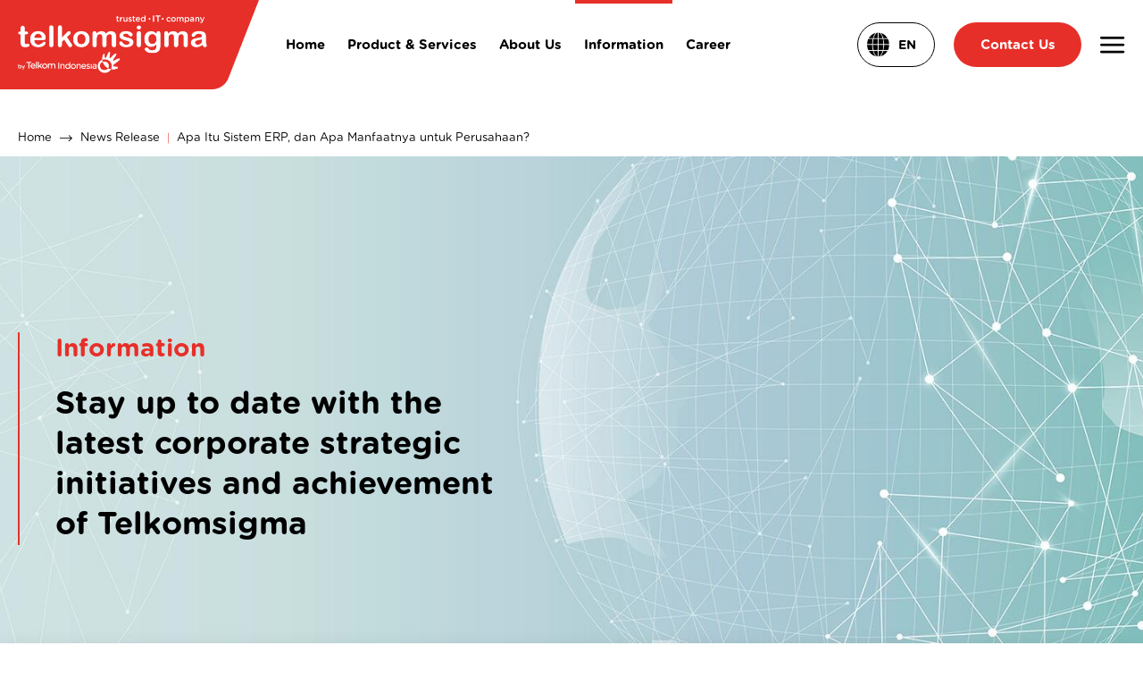

--- FILE ---
content_type: text/html; charset=UTF-8
request_url: https://www.telkomsigma.co.id/news/apa-itu-sistem-erp-dan-manfaatnya/
body_size: 11907
content:
<!DOCTYPE html PUBLIC "-//W3C//DTD XHTML 1.0 Transitional//EN" "http://www.w3.org/TR/xhtml1/DTD/xhtml1-transitional.dtd">
<html xmlns="http://www.w3.org/1999/xhtml"><head>

<!-- Google tag (gtag.js) -->
<script async src="https://www.googletagmanager.com/gtag/js?id=G-3MNBQ0Y0NP"></script>
<script>
  window.dataLayer = window.dataLayer || [];
  function gtag(){dataLayer.push(arguments);}
  gtag('js', new Date());

  gtag('config', 'G-3MNBQ0Y0NP');
</script>

	<meta http-equiv="Content-Type" content="text/html; charset=utf-8" />
	<meta name="google-site-verification" content="tA_fh8K427PwbElCPkxIIvjT4O54isMLn1eEqjjwBJQ" />
    
    <!--<meta http-equiv="Content-Security-Policy" content="default-src 'self'; img-src https://*; child-src 'none';" />-->
    
    
    
<title>Telkomsigma - Apa Itu Sistem ERP, dan Apa Manfaatnya untuk Perusahaan?</title>
<meta name="description" content="Telkomsigma - Apa Itu Sistem ERP, dan Apa Manfaatnya untuk Perusahaan?">

<link rel="canonical" href="http://10.192.39.13/news/apa-itu-sistem-erp-dan-manfaatnya/" />
<link rel="alternate" hreflang="id" href="http://10.192.39.13/id/news/apa-itu-sistem-erp-dan-manfaatnya/">
<link rel="alternate" hreflang="en" href="http://10.192.39.13/news/apa-itu-sistem-erp-dan-manfaatnya/">

    
    
	<link REL="SHORTCUT ICON" HREF="/images/favicon.png"> 
    
    <meta name="viewport" content="width=device-width, initial-scale=1.0">
    <meta name="distribution" content="global">
    <meta name="revisit-after" content="1 days">
    <meta name="robots" content="index,follow">
    <meta name="googlebot" content="index,follow">
    <meta name="msnbot" content="index,follow">
    <meta name="format-detection" content="telephone=no">
    <!--<link href="https://fonts.googleapis.com/css2?family=Palanquin:wght@300;400;700&display=swap" rel="stylesheet">-->
    
    <link type="text/css" rel="stylesheet" href="/css/reset.css" />
	<link type="text/css" rel="stylesheet" href="/index.css?date=20240119b" />
    <link type="text/css" rel="stylesheet" href="/index_mobile.css?date=20200223" />
    <link type="text/css" rel="stylesheet" href="/index_viewport.css?date=20240108" />
    <link type="text/css" rel="stylesheet" href="/jquery/css/jquery-ui.css" />
    <link rel="stylesheet" href="/js/superfish-master/dist/css/superfish.css" media="screen">
    <link rel="stylesheet" href="/js/owlcarousel/dist/assets/owl.carousel.css">
	<link rel="stylesheet" href="/js/owlcarousel/dist/assets/owl.theme.default.css">
    
    <!--<link rel="stylesheet" href="dist/stylesheets/superslides.css">-->
    
	<script src="/js/jquery-1.9.1.js"></script>
    <!--<script src="/js/jquery_3.1.1_jquery.min.js"></script>-->
    <!-- <script src="/js/jquery-3.7.0.min.js"></script> -->
    
    
    
    <script src="/js/jquery-ui-1.10.2.js"></script>
    <!-- <script src="/jquery/jquery-ui-1.13.2/jquery-ui.min.js"></script> -->
    
    <link rel="stylesheet" type="text/css" href="/css/animate.css" />
    <script src="/js/WOW-master/dist/wow.min.js"></script>
    <script src="/js/jquery.watermark.js"></script>
    
    <script src="/js/bxslider/jquery.bxslider.min.js"></script>
    <!-- <script src="/js/bxslider-4-4.2.12/dist/jquery.bxslider.min.js"></script> -->
    
    <!--<link href="/js/bxslider/jquery.bxslider2.css?date=20170428" rel="stylesheet" />-->
    <!--<link href="/js/bxslider/jquery.bxslider3.css?date=20170428" rel="stylesheet" />-->
    <!--<link href="/js/bxslider/jquery.bxslider3b.css?date=20170428" rel="stylesheet" />-->
    <script src="/js/superfish-master/dist/js/hoverIntent.js"></script>
    <script src="/js/superfish-master/dist/js/superfish.js"></script>
    <script src="/include/number_format.js"></script>
    <script src="/js/owlcarousel/dist/owl.carousel.min.js"></script>
    
	<!--<link href="/js/facebox/facebox.css" media="screen" rel="stylesheet" type="text/css"/>
    <script src="/js/facebox/facebox.js" type="text/javascript"></script> -->
	<script type="text/javascript">		
    /*jQuery(document).ready(function($) {
		$('a[rel*=facebox]').facebox({
			loading_image : '/loading.gif',
			close_image   : '/closelabel.gif'
		}) 
		$(".overlay,.ok,.err").show(200);
		$(".ok,.err").fadeOut(3000);
		$(".overlay").fadeOut(3000);
    })*/
    function close_overlay()
    {
		$(".ok,.err").fadeOut(0);
		$(".overlay").fadeOut(0);			
    }
    function check_enter(e)
    {
		if (e.keyCode == 13) {
			redirect_search();
			return false;
		}
    }
		
	function redirect_search()
	{
		var txtsearch=document.getElementById('txtsearch').value;
		document.location.href="/search.php?search="+txtsearch;
	}
	function menu_product_hard_show(){
		if(document.getElementById("menu_product_hard")){
			document.getElementById("menu_product_hard").style.visibility="visible";
		}
	}
	function menu_product_hard_hide(){
		if(document.getElementById("menu_product_hard")){
			document.getElementById("menu_product_hard").style.visibility="hidden";
		}
	}
	$(function () {
		$(".txtsearch").watermark("Cari Produk","watermark");
		$("#email_subscribe").watermark("Enter your Email","watermark");
	});
	function scrollWin(page){
		var topmin=0;
		if(page=="indexcontactid") topmin=100;
		else topmin=115
		$('html,body').animate({
			scrollTop: ($("#"+page).offset().top)-topmin
		}, 500);	
		
		return true;
	}
	
    </script>
    
    <!--<script>
		(function($){ //create closure so we can safely use $ as alias for jQuery

			$(document).ready(function(){

				// initialise plugin
				var example = $('#menuheader,#menuheader2').superfish({
					//add options here if required
					delay:300,
					speed: 'normal',
					speedOut: 100,
					cssArrows: false
				});

			});

		})(jQuery);
	</script>-->
    
    
        
	<script src="/js/activeheader.js?date=20200321"></script>
    
    <script src="https://www.google.com/recaptcha/api.js" async defer></script>
        
    <script>
jQuery(document).ready(function($) {
	var menu_icon_flag=0;
	var start_project_icon_flag=0;
	
	//initiate posisi awal
	$("#menu_slide").animate({
		right: "-600"
		}, 0, function() {
			// Animation complete.
			$("#menu_slide").fadeOut(0);
		}
	);
	
		/*$("#start_project_slide").animate({
		right: "-=700"
		}, 0, function() {
			// Animation complete.
			$("#start_project_slide").fadeOut(0);
		}
	);*/
		
	//icon menu click
	$(".menuiconclick").click(function() {
		if(menu_icon_flag==0){
			$("#menu_slide").fadeIn(200);
			$("#menuslidebackpart").fadeTo(500,0.3);
			$("#menu_slide").animate({
				right: "0"
				}, 500, function() {
					menu_icon_flag=1;
					// Animation complete.
				}
			);
		}
	});
	
	//icon menu close click
	$("#menuslidebackpart").click(function() {
		$("#menu_slide").animate({
			right: "-=600"
			}, 500, function() {
				menu_icon_flag=0;
				// Animation complete.
			}
		);
		$("#menu_slide").fadeOut(200);
		$("#menuslidebackpart").fadeOut(500);
	});
	
	$("#menu_icon_close").click(function() {
		$("#menu_slide").fadeOut(300);
		$("#menuslidebackpart").fadeOut(300);
		$("#menu_slide").animate({
			right: "-=600"
			}, 300, function() {
				menu_icon_flag=0;
				// Animation complete.
			}
		);
	});
	
	//icon start project click
	/*$("#start_project_icon").click(function() {
		if(start_project_icon_flag==0){
			$("#start_project_slide").fadeIn(0);
			$("#start_project_slide").animate({
				right: "+=700"
				}, 500, function() {
					start_project_icon_flag=1;
					// Animation complete.
				}
			);
		}
	});
	
	//icon start project close click
	$("#close_icon2").click(function() {
		$("#start_project_slide").animate({
			right: "-=700"
			}, 500, function() {
				start_project_icon_flag=0;
				// Animation complete.
			}
		);
		$("#start_project_slide").fadeOut(0);
	});
	*/
});
</script></head>


<body>
    
	<!---->
    
    <!--<script>
	function close_popup_quickbuy(){
		document.getElementById('popupindex_qb').style.display='none';
		document.getElementById('menuslidebackpart_qb').style.display='none';
	}
	function quickbuy_open(id){
		document.getElementById('popupindex_qb').style.display='block';
		document.getElementById('menuslidebackpart_qb').style.display='block';
		document.getElementById('iframe_qb').src="/team_detail.php?id="+id;
	}
	</script>
    <div class="">
    <div class="menuslidebackpart" id="menuslidebackpart_qb" onclick="close_popup_quickbuy()" style="display:none"></div>
    <div class="posfixed" id="posfixed_qb">    	
        <div class="popupindex_qb" id="popupindex_qb" style="display:none">
        	<div class="posrel100"><div class='posabs' style="width:100%;text-align:right;"><img src="/images/close_btn3.png" style="cursor:pointer;" onclick="close_popup_quickbuy()" /></div></div>
            <iframe id="iframe_qb" src="/team_detail.php?id=" width="100%" style="height:calc(100vh - 200px);" frameborder="0"></iframe>
        </div>
    </div>
    </div>-->
    
    <!--    <div class="">
    	<div class="wa_float_icon">
        	<div class="displayd"><a href="https://wa.me/62" target="_blank"><img src="/images/wa_float_long.png" /></a></div>
            <div class="displaym"><a href="https://wa.me/62" target="_blank"><img src="/images/wa_float.png" /></a></div>
        </div>
    </div>-->
    
        
	<div class="menu_slide" id="menu_slide">
	<div class="menuheaderpoint">
    	<table cellpadding="0" cellspacing="0" border="0" width="100%" class="menu_slide_header_table">
        	<tr>
            	<td class="menu_slide_header_td menu_slide_header_td1" align="left">
                    <a href="/"><img src="/images/logo.png" style="max-height:60px" /></a>
                </td>
                <td class="menu_slide_header_td menu_slide_header_td2">
                	<img src="/images/menu_icon_m2b.png" style="max-height:52px" class="menu_icon_img" id="menu_icon_close" />
                </td>
            </tr>
        </table>
    </div>
    
    <div class="menuheadercontent">
    	<!--<div style="padding:0px 20px 10px 20px">
    	<form name="form2" id="form2" method="get" action="/product">
            <div class="header_search_boxm" align="left">
                <table cellpadding="0" cellspacing="0" border="0" width="100%">
                    <tr>
                        <td>
                            <input type="hidden" name="search_flag" id="search_flag" value="1" />
                            <input type="text" id="txtsearch" class="txtsearch search_inputm" name="txtsearch"/>
                        </td>
                        <td width="31">
                            <input type="image" class="search_img_m" src="/images/search.png" />
                        </td>
                    </tr>
                </table>
            </div>
        </form>
        </div>-->
        
        
        <script>
        function togglemenuslideabout(){
			$(function () {
				$("#menuslideabout_id").slideToggle(500);
			});
		}
		function togglemenuslideproduct(){
			$(function () {
				$("#menuslideproduct_id").slideToggle(500);
			});
		}
        function togglemenuslideindustry(){
			$(function () {
				$("#menuslideindustry_id").slideToggle(500);
			});
		}
        function togglemenuslideinformation(){
			$(function () {
				$("#menuslideinformation_id").slideToggle(500);
			});
		}
		</script>
        
        <!--<div class="menu_point_dis">
        <form name="formsearch2" id="formsearch2" method="get" action="/product">
        <div class="header_search_box borderradius5" align="left">
            <input type="text" id="txtsearch2" class=" txtsearch search_input" name="txtsearch2"/>><div class="btnsearch borderradius5 animation" onclick="searchclick2()"><div class="vm">
                Cari
            </div></div>
                        
            <script>
                function searchclick2(){
                    var txtsearch=document.getElementById("txtsearch2").value;
                    
                    datalink="product?txtsearch="+encodeURI(txtsearch);//alert(datalink);
                    document.location.href=datalink;
                }
                function txtsearchenter2(e){
                     if(e.keyCode === 13){
                        e.preventDefault(); // Ensure it is only this code that run
                        searchclick2();
                    }
                }
            </script>
        </div>
        </form>
        </div>-->
        
        <br />
        <div class="menuslidepad">
            <span class=""><a class="a_menutop" href="/"><div class="menu_point animation">Home</div></a></span>
            
            
            <span class=""><a class="a_menutop" onclick="togglemenuslideproduct()"><div class="menu_point menu_point_arrow animation">Product & Services</div></a></span>
            <div id="menuslideproduct_id" style="display:none">
                <div class="menupoppad2b">
                                        <div class="menupoppoint">
                        <a href="/it-services/" class="a_menupoppoint">
                        <div class="menupoppoint2b animationall">
                            <table cellpadding="0" cellspacing="0" border="0" width="100%" class="tablemenupop">
                                <tr>
                                    <td class="tdmenupop tdmenupop1b">
                                        <img src="/images/product/20221114_105337_php85bzw2_resized.png">
                                    </td>
                                    <td class="tdmenupop tdmenupop2">
                                        <div class="tdmenupop2mw">IT Services</div>
                                    </td>
                                    <td class="tdmenupop tdmenupop3b">
                                        <img src="/images/arrow_menupop.png">
                                    </td>
                                </tr>
                            </table>
                        </div>
                        </a>
                    </div>
                                        <div class="menupoppoint">
                        <a href="/solusi-cloud/" class="a_menupoppoint">
                        <div class="menupoppoint2b animationall">
                            <table cellpadding="0" cellspacing="0" border="0" width="100%" class="tablemenupop">
                                <tr>
                                    <td class="tdmenupop tdmenupop1b">
                                        <img src="/images/product/20221129_103611_phpavrixo_resized.png">
                                    </td>
                                    <td class="tdmenupop tdmenupop2">
                                        <div class="tdmenupop2mw">Cloud</div>
                                    </td>
                                    <td class="tdmenupop tdmenupop3b">
                                        <img src="/images/arrow_menupop.png">
                                    </td>
                                </tr>
                            </table>
                        </div>
                        </a>
                    </div>
                                        <div class="menupoppoint">
                        <a href="/cyber-security/" class="a_menupoppoint">
                        <div class="menupoppoint2b animationall">
                            <table cellpadding="0" cellspacing="0" border="0" width="100%" class="tablemenupop">
                                <tr>
                                    <td class="tdmenupop tdmenupop1b">
                                        <img src="/images/product/20221129_103355_phpggfh1f_resized.png">
                                    </td>
                                    <td class="tdmenupop tdmenupop2">
                                        <div class="tdmenupop2mw">Cyber Security</div>
                                    </td>
                                    <td class="tdmenupop tdmenupop3b">
                                        <img src="/images/arrow_menupop.png">
                                    </td>
                                </tr>
                            </table>
                        </div>
                        </a>
                    </div>
                                    </div>
            </div>

            <!-- <span class=""><a class="a_menutop" onclick="togglemenuslideindustry()"><div class="menu_point menu_point_arrow animation">Industry</div></a></span>
            <div id="menuslideindustry_id" style="display:none">
                <div class="menupoppad2b">
                                        <div class="menupoppoint">
                        <a href="/industry/banking/" class="a_menupoppoint">
                        <div class="menupoppoint2b animationall">
                            <table cellpadding="0" cellspacing="0" border="0" width="100%" class="tablemenupop">
                                <tr>
                                    <td class="tdmenupop tdmenupop2">
                                        <div class="tdmenupop2mw">Banking</div>
                                    </td>
                                    <td class="tdmenupop tdmenupop3b">
                                        <img src="/images/arrow_menupop.png">
                                    </td>
                                </tr>
                            </table>
                        </div>
                        </a>
                    </div>
                                        <div class="menupoppoint">
                        <a href="/industry/healthcare/" class="a_menupoppoint">
                        <div class="menupoppoint2b animationall">
                            <table cellpadding="0" cellspacing="0" border="0" width="100%" class="tablemenupop">
                                <tr>
                                    <td class="tdmenupop tdmenupop2">
                                        <div class="tdmenupop2mw">Healthcare</div>
                                    </td>
                                    <td class="tdmenupop tdmenupop3b">
                                        <img src="/images/arrow_menupop.png">
                                    </td>
                                </tr>
                            </table>
                        </div>
                        </a>
                    </div>
                                    </div>
            </div> -->

            <span class=""><a class="a_menutop" onclick="togglemenuslideabout()"><div class="menu_point menu_point_arrow animation">About Us</div></a></span>
            <div id="menuslideabout_id" style="display:none">
                <div class="menupoppad2b">
                    <div class="menupoppoint">
                        <a href="/aboutus/" class="a_menupoppoint">
                        <div class="menupoppoint2b animationall">
                            <table cellpadding="0" cellspacing="0" border="0" width="100%" class="tablemenupop">
                                <tr>
                                    <td class="tdmenupop tdmenupop2">
                                        <div class="tdmenupop2mw">Who we are</div>
                                    </td>
                                    <td class="tdmenupop tdmenupop3b">
                                        <img src="/images/arrow_menupop.png">
                                    </td>
                                </tr>
                            </table>
                        </div>
                        </a>
                    </div>
                    <div class="menupoppoint">
                        <a href="/milestone/" class="a_menupoppoint">
                        <div class="menupoppoint2b animationall">
                            <table cellpadding="0" cellspacing="0" border="0" width="100%" class="tablemenupop">
                                <tr>
                                    <td class="tdmenupop tdmenupop2">
                                        <div class="tdmenupop2mw">Why Telkomsigma</div>
                                    </td>
                                    <td class="tdmenupop tdmenupop3b">
                                        <img src="/images/arrow_menupop.png">
                                    </td>
                                </tr>
                            </table>
                        </div>
                        </a>
                    </div>
                    <div class="menupoppoint">
                        <a href="/gcg/" class="a_menupoppoint">
                        <div class="menupoppoint2b animationall">
                            <table cellpadding="0" cellspacing="0" border="0" width="100%" class="tablemenupop">
                                <tr>
                                    <td class="tdmenupop tdmenupop2">
                                        <div class="tdmenupop2mw">GCG Telkomsigma</div>
                                    </td>
                                    <td class="tdmenupop tdmenupop3b">
                                        <img src="/images/arrow_menupop.png">
                                    </td>
                                </tr>
                            </table>
                        </div>
                        </a>
                    </div>
                    <div class="menupoppoint">
                        <a href="/wbs/" class="a_menupoppoint">
                        <div class="menupoppoint2b animationall">
                            <table cellpadding="0" cellspacing="0" border="0" width="100%" class="tablemenupop">
                                <tr>
                                    <td class="tdmenupop tdmenupop2">
                                        <div class="tdmenupop2mw">Whistleblowing System</div>
                                    </td>
                                    <td class="tdmenupop tdmenupop3b">
                                        <img src="/images/arrow_menupop.png">
                                    </td>
                                </tr>
                            </table>
                        </div>
                        </a>
                    </div>
                </div>
            </div>
            
            <span class=""><a class="a_menutop" onclick="togglemenuslideinformation()"><div class="menu_point menu_point_arrow animation">Information</div></a></span>
            <div id="menuslideinformation_id" style="display:none">
                <div class="menupoppad2b">
                    <div class="menupoppoint">
                        <a href="/news/" class="a_menupoppoint">
                        <div class="menupoppoint2b animationall">
                            <table cellpadding="0" cellspacing="0" border="0" width="100%" class="tablemenupop">
                                <tr>
                                    <td class="tdmenupop tdmenupop2">
                                        <div class="tdmenupop2mw">News Release</div>
                                    </td>
                                    <td class="tdmenupop tdmenupop3b">
                                        <img src="/images/arrow_menupop.png">
                                    </td>
                                </tr>
                            </table>
                        </div>
                        </a>
                    </div>
                    <div class="menupoppoint">
                        <a href="/event/" class="a_menupoppoint">
                        <div class="menupoppoint2b animationall">
                            <table cellpadding="0" cellspacing="0" border="0" width="100%" class="tablemenupop">
                                <tr>
                                    <td class="tdmenupop tdmenupop2">
                                        <div class="tdmenupop2mw">Events</div>
                                    </td>
                                    <td class="tdmenupop tdmenupop3b">
                                        <img src="/images/arrow_menupop.png">
                                    </td>
                                </tr>
                            </table>
                        </div>
                        </a>
                    </div>
                    <div class="menupoppoint">
                        <a href="/csr/" class="a_menupoppoint">
                        <div class="menupoppoint2b animationall">
                            <table cellpadding="0" cellspacing="0" border="0" width="100%" class="tablemenupop">
                                <tr>
                                    <td class="tdmenupop tdmenupop2">
                                        <div class="tdmenupop2mw">CSR</div>
                                    </td>
                                    <td class="tdmenupop tdmenupop3b">
                                        <img src="/images/arrow_menupop.png">
                                    </td>
                                </tr>
                            </table>
                        </div>
                        </a>
                    </div>
                    <div class="menupoppoint">
                        <a href="/video/" class="a_menupoppoint">
                        <div class="menupoppoint2b animationall">
                            <table cellpadding="0" cellspacing="0" border="0" width="100%" class="tablemenupop">
                                <tr>
                                    <td class="tdmenupop tdmenupop2">
                                        <div class="tdmenupop2mw">Video</div>
                                    </td>
                                    <td class="tdmenupop tdmenupop3b">
                                        <img src="/images/arrow_menupop.png">
                                    </td>
                                </tr>
                            </table>
                        </div>
                        </a>
                    </div>
                    
                    
                </div>
            </div>
            
            <span class=""><a class="a_menutop" href="/career-2/"><div class="menu_point animation">Career</div></a></span>
            <span class=""><a class="a_menutop" href="/download/"><div class="menu_point animation">Downloads</div></a></span>
            <span class=""><a class="a_menutop" href="/contact-us-2/"><div class="menu_point animation">Contact Us</div></a></span>
            
            <div class="padbot30"></div>
            
            <div class="padbot20" style="">
                <ul class="sf-menu" id="" style="display:inline-block;vertical-align: top;">
                    <li class="current">
                        <div class="worldborder borderradius30">
                            <div class="vm">
                            <span class="lang_t">
                                <img src="/images/world_icon.png?date=20210903" class="lang_t_img1" />
                                <span class="lang_t_t1">EN</span>
                                <img src="/images/arrow_down.png?date=20210903" class="arrow_dd" />
                            </span>
                            </div>
                        </div>
                        <ul style="min-width:84px;width:84px;">
                            <li style="margin-left:0px">
                                <div style="padding-top:1px">
                                <div class="menupop menupoplang borderradius20" style="border:1px solid #000;background:#fff;">

                                    <a href="/id/news/apa-itu-sistem-erp-dan-manfaatnya/"><div class="headerddmenu headerddmenu2 animation" style="width:50px !important"><div class="vm">ID</div></div></a>
                                    <a href="/news/apa-itu-sistem-erp-dan-manfaatnya/"><div class="headerddmenu headerddmenu2 animation" style="width:50px !important"><div class="vm">EN</div></div></a>
                                </div>
                                </div>
                            </li>
                        </ul>
                    </li>
                </ul>
            </div>
            
            <div class="padbot50">
                <a href="https://www.facebook.com/telkomsigma" target="_blank">
                    <div class="socmedpoint animationall borderradius100percent">
                        <div class="vm">
                            <img src="/images/facebook_icon.png">
                        </div>
                    </div>
                </a>
                <a href="https://www.youtube.com/@TelkomsigmaId" target="_blank">
                    <div class="socmedpoint animationall borderradius100percent">
                        <div class="vm">
                            <img src="/images/youtube_icon.png">
                        </div>
                    </div>
                </a>
                <a href="https://www.instagram.com/telkomsigma/" target="_blank">
                    <div class="socmedpoint animationall borderradius100percent">
                        <div class="vm">
                            <img src="/images/instagram_icon.png">
                        </div>
                    </div>
                </a>
                <a href="https://www.linkedin.com/company/334984/admin/" target="_blank">
                    <div class="socmedpoint animationall borderradius100percent">
                        <div class="vm">
                            <img src="/images/linkedin_icon.png">
                        </div>
                    </div>
                </a>
            </div>
            
            <div class="pagedescription2 colorgrey">©2026. PT Telkom Sigma Caraka. All Rights Reserved.</div>
        </div>
        
        
            
        <div style="height:23px"></div>
        
        
        
        
    </div>
    
    
    <script>
	function socmedphonetxttoggle2(){
		var status=document.getElementById("socmedphonetxt2").style.display;
		jQuery(document).ready(function($) {
			if(status=="block"){
				$("#socmedphonetxt2").fadeOut(300);
			}
			else{
				$("#socmedphonetxt2").fadeIn(300);
			}
		});
	}
	</script>
    <div class="menufooterpoint">
    	<!--<div class="padbot25">
        	<a href="https://www.facebook.com/telkomsigma" target="_blank"><div class="socmed_point2m borderradius5 animation"><div class="verticalmiddle"><img src="/images/facebook_icon.png" /></div></div></a>
            <a href="https://www.instagram.com/telkomsigma/" target="_blank"><div class="socmed_point2m borderradius5 animation"><div class="verticalmiddle"><img src="/images/instagram_icon.png" /></div></div></a>
            <a href="https://www.youtube.com/@TelkomsigmaId" target="_blank"><div class="socmed_point2m animation"><div class="verticalmiddle"><img src="/images/youtube_icon.png" /></div></div></a>
           	<div style="clear:both"></div>
        </div>-->
    </div>
</div>    <div class="menuslidebackpart" id="menuslidebackpart"></div>
    
    <div class="menuslidebackpart" id="menuslidebackpart2" onclick="document.getElementById('popupindex2').style.display='none';document.getElementById('menuslidebackpart2').style.display='none';stopvideoyoutube();"></div>
    <div class="popupindex2 borderradius10" id="popupindex2">
        <div class="popuppad2">
        	<div class="posrel100"><div class='posabs' style="width:100%;text-align:right;"><img src="/images/close_btn4.png" class="borderradius5" style="cursor:pointer;position:relative;top:-25px;right:-25px;max-height:35px;" onclick="document.getElementById('popupindex2').style.display='none';document.getElementById('menuslidebackpart2').style.display='none';stopvideoyoutube();" /></div></div>
        	<iframe id="frameyoutubeid" name="frameyoutubeid" class="frameyoutube " frameborder="0" width="100%" src="" allow="accelerometer; autoplay; clipboard-write; encrypted-media; gyroscope; picture-in-picture" allowfullscreen></iframe>
        </div>
    </div>
    
    <script>
		function playvideo(url){
            $(document).ready(function(){
                document.getElementById('frameyoutubeid').style.display='none';
                document.getElementById("frameyoutubeid").src=url+"?enablejsapi=1";
                $('#frameyoutubeid').load(function() {
                    document.getElementById('frameyoutubeid').style.display='block';
                });
                document.getElementById('popupindex2').style.display='block';
                document.getElementById('menuslidebackpart2').style.display='block';
            });
		}
        function stopvideoyoutube(){
            $('.frameyoutube').each(function(){
              this.contentWindow.postMessage('{"event":"command","func":"stopVideo","args":""}', '*')
            });
        }
	</script>
    
    <!--<script>
		function framecontactdownload(id,language){
			document.getElementById("framecontactdownloadid").src="/framecontactdownload.php?id="+id+"&language="+language;
			document.getElementById('popupindex2').style.display='block';document.getElementById('menuslidebackpart2').style.display='block';
		}
	</script>
	
    <div class="menuslidebackpart" id="menuslidebackpart2" onclick="document.getElementById('popupindex2').style.display='none';document.getElementById('menuslidebackpart2').style.display='none';"></div>
    <div class="popupindex2" id="popupindex2">
        <div class="popuppad2">
        	<div class="posrel100"><div class='posabs' style="width:100%;text-align:right;"><img src="/images/close_btn2.png" style="cursor:pointer;position:relative;top:-33px;right:10px;" onclick="document.getElementById('popupindex2').style.display='none';document.getElementById('menuslidebackpart2').style.display='none';" /></div></div>
        	<iframe id="framecontactdownloadid" name="framecontactdownloadid" class="framecontactdownload" frameborder="0" width="100%" src=""></iframe>
        </div>
    </div>-->
    
    <script>
	$(document).ready(function(){
		var last_option_id=0;
		$('.headermenubtntrigger').click(function() {
			var id = $(this).data('value');
			
			if(last_option_id==id){
				$("#headeroption_"+id).slideUp(300);
				last_option_id=0;
			}
			else{
				$(".headeroption").slideUp(0);
				$("#headeroption_"+id).slideDown(300);
				last_option_id=id;
			}
		});
	});
	</script>
    <script>
		function searchbtnclick(){
			document.getElementById("searchbtn").style.display="none";
			document.getElementById("header_search_box_id").style.display="block";
			document.getElementById("txtsearch").focus();
		}
	</script>
    
    
    
    <div class="">
        <div class="header  " id="menuid">
        	<div class="container">
            	<table cellpadding="0" cellspacing="0" border="0" width="100%" class="tableheader">
                    <tr>
                        <td class="tdheader tdheader1">
                            <a href="/"><img src="/images/logo.png" class="logo"></a>
                        </td>
                        <td class="tdheader tdheader2">
                            <ul class="sf-menu" id="">
                                <li class="current">
                                    <a href="/"><div class="menupoint  animationall"><div class="vm">Home</div></div></a>
                                </li>
                                <li class="current">
                                                                        <a><div class="menupoint  animationall"><div class="vm">Product & Services</div></div></a>
                                    <ul style="">
                                        <li style="">
                                            <div class="menupop">
                                                <div class="menupoppad2 borderradius10 shadow">
                                                                                                        <div class="menupoppoint">
                                                        <a href="/it-services/" class="a_menupoppoint">
                                                        <div class="menupoppoint2 animationall">
                                                            <table cellpadding="0" cellspacing="0" border="0" width="100%" class="tablemenupop">
                                                                <tr>
                                                                    <td class="tdmenupop tdmenupop1">
                                                                        <img src="/images/product/20221114_105337_php85bzw2_resized.png">
                                                                    </td>
                                                                    <td class="tdmenupop tdmenupop2">
                                                                        <div class="tdmenupop2mw">IT Services</div>
                                                                    </td>
                                                                    <td class="tdmenupop tdmenupop3">
                                                                        <img src="/images/arrow_menupop.png">
                                                                    </td>
                                                                </tr>
                                                            </table>
                                                        </div>
                                                        </a>
                                                    </div>
                                                                                                        <div class="menupoppoint">
                                                        <a href="/solusi-cloud/" class="a_menupoppoint">
                                                        <div class="menupoppoint2 animationall">
                                                            <table cellpadding="0" cellspacing="0" border="0" width="100%" class="tablemenupop">
                                                                <tr>
                                                                    <td class="tdmenupop tdmenupop1">
                                                                        <img src="/images/product/20221129_103611_phpavrixo_resized.png">
                                                                    </td>
                                                                    <td class="tdmenupop tdmenupop2">
                                                                        <div class="tdmenupop2mw">Cloud</div>
                                                                    </td>
                                                                    <td class="tdmenupop tdmenupop3">
                                                                        <img src="/images/arrow_menupop.png">
                                                                    </td>
                                                                </tr>
                                                            </table>
                                                        </div>
                                                        </a>
                                                    </div>
                                                                                                        <div class="menupoppoint">
                                                        <a href="/cyber-security/" class="a_menupoppoint">
                                                        <div class="menupoppoint2 animationall">
                                                            <table cellpadding="0" cellspacing="0" border="0" width="100%" class="tablemenupop">
                                                                <tr>
                                                                    <td class="tdmenupop tdmenupop1">
                                                                        <img src="/images/product/20221129_103355_phpggfh1f_resized.png">
                                                                    </td>
                                                                    <td class="tdmenupop tdmenupop2">
                                                                        <div class="tdmenupop2mw">Cyber Security</div>
                                                                    </td>
                                                                    <td class="tdmenupop tdmenupop3">
                                                                        <img src="/images/arrow_menupop.png">
                                                                    </td>
                                                                </tr>
                                                            </table>
                                                        </div>
                                                        </a>
                                                    </div>
                                                                                                    </div>
                                            </div>
                                        </li>
                                    </ul>
                                </li>
                                <!-- <li class="current">
                                    <a><div class="menupoint  animationall"><div class="vm">Industry</div></div></a>
                                    <ul style="menupopulindustry">
                                        <li style="">
                                            <div class="menupop menupopindustry">
                                                <div class="containerulindustry">
                                                    <div class="menupoppad2 borderradius10 shadow">
                                                        <div class="menupoppointcol3">
                                                            <div class="menupoppointcol3b">
                                                            <a href="/industry/banking/" class="a_menupoppoint">
                                                            <div class="menupoppoint2 animationall">
                                                                <table cellpadding="0" cellspacing="0" border="0" width="100%" class="tablemenupop">
                                                                    <tr>
                                                                        <td class="tdmenupop tdmenupop2">
                                                                            Banking                                                                        </td>
                                                                        <td class="tdmenupop tdmenupop3">
                                                                            <img src="/images/arrow_menupop.png">
                                                                        </td>
                                                                    </tr>
                                                                </table>
                                                            </div>
                                                            </a>
                                                            </div>
                                                        </div><div class="menupoppointcol3">
                                                            <div class="menupoppointcol3b">
                                                            <a href="/industry/healthcare/" class="a_menupoppoint">
                                                            <div class="menupoppoint2 animationall">
                                                                <table cellpadding="0" cellspacing="0" border="0" width="100%" class="tablemenupop">
                                                                    <tr>
                                                                        <td class="tdmenupop tdmenupop2">
                                                                            Healthcare                                                                        </td>
                                                                        <td class="tdmenupop tdmenupop3">
                                                                            <img src="/images/arrow_menupop.png">
                                                                        </td>
                                                                    </tr>
                                                                </table>
                                                            </div>
                                                            </a>
                                                            </div>
                                                        </div>                                                    </div>
                                                </div>
                                            </div>
                                        </li>
                                    </ul>
                                </li> -->
                                <li class="current">
                                    <a><div class="menupoint  animationall"><div class="vm">About Us</div></div></a>
                                    <ul style="">
                                        <li style="">
                                            <div class="menupop">
                                                <div class="menupoppad2 borderradius10 shadow">
                                                    <div class="menupoppoint">
                                                        <a href="/aboutus/" class="a_menupoppoint">
                                                        <div class="menupoppoint2 animationall">
                                                            <table cellpadding="0" cellspacing="0" border="0" width="100%" class="tablemenupop">
                                                                <tr>
                                                                    <td class="tdmenupop tdmenupop2">
                                                                        <div class="tdmenupop2mw">Who we are</div>
                                                                    </td>
                                                                    <td class="tdmenupop tdmenupop3">
                                                                        <img src="/images/arrow_menupop.png">
                                                                    </td>
                                                                </tr>
                                                            </table>
                                                        </div>
                                                        </a>
                                                    </div>
                                                    <div class="menupoppoint">
                                                        <a href="/milestone/" class="a_menupoppoint">
                                                        <div class="menupoppoint2 animationall">
                                                            <table cellpadding="0" cellspacing="0" border="0" width="100%" class="tablemenupop">
                                                                <tr>
                                                                    <td class="tdmenupop tdmenupop2">
                                                                        <div class="tdmenupop2mw">Why Telkomsigma</div>
                                                                    </td>
                                                                    <td class="tdmenupop tdmenupop3">
                                                                        <img src="/images/arrow_menupop.png">
                                                                    </td>
                                                                </tr>
                                                            </table>
                                                        </div>
                                                        </a>
                                                    </div>
                                                    <div class="menupoppoint">
                                                        <a href="/gcg/" class="a_menupoppoint">
                                                        <div class="menupoppoint2 animationall">
                                                            <table cellpadding="0" cellspacing="0" border="0" width="100%" class="tablemenupop">
                                                                <tr>
                                                                    <td class="tdmenupop tdmenupop2">
                                                                        <div class="tdmenupop2mw">GCG Telkomsigma</div>
                                                                    </td>
                                                                    <td class="tdmenupop tdmenupop3">
                                                                        <img src="/images/arrow_menupop.png">
                                                                    </td>
                                                                </tr>
                                                            </table>
                                                        </div>
                                                        </a>
                                                    </div>

                                                    <div class="menupoppoint">
                                                        <a href="/wbs/" class="a_menupoppoint">
                                                        <div class="menupoppoint2 animationall">
                                                            <table cellpadding="0" cellspacing="0" border="0" width="100%" class="tablemenupop">
                                                                <tr>
                                                                    <td class="tdmenupop tdmenupop2">
                                                                        <div class="tdmenupop2mw">Whistleblowing System</div>
                                                                    </td>
                                                                    <td class="tdmenupop tdmenupop3">
                                                                        <img src="/images/arrow_menupop.png">
                                                                    </td>
                                                                </tr>
                                                            </table>
                                                        </div>
                                                        </a>
                                                    </div>

                                                    
                                                </div>
                                            </div>
                                        </li>
                                    </ul>
                                </li>
                                <li class="current">
                                    <a><div class="menupoint menupointactive animationall"><div class="vm">Information</div></div></a>
                                    <ul style="">
                                        <li style="">
                                            <div class="menupop">
                                                <div class="menupoppad2 borderradius10 shadow">
                                                    <div class="menupoppoint">
                                                        <a href="/news/" class="a_menupoppoint">
                                                        <div class="menupoppoint2 animationall">
                                                            <table cellpadding="0" cellspacing="0" border="0" width="100%" class="tablemenupop">
                                                                <tr>
                                                                    <td class="tdmenupop tdmenupop2">
                                                                        <div class="tdmenupop2mw">News Release</div>
                                                                    </td>
                                                                    <td class="tdmenupop tdmenupop3">
                                                                        <img src="/images/arrow_menupop.png">
                                                                    </td>
                                                                </tr>
                                                            </table>
                                                        </div>
                                                        </a>
                                                    </div>
                                                    <div class="menupoppoint">
                                                        <a href="/event/" class="a_menupoppoint">
                                                        <div class="menupoppoint2 animationall">
                                                            <table cellpadding="0" cellspacing="0" border="0" width="100%" class="tablemenupop">
                                                                <tr>
                                                                    <td class="tdmenupop tdmenupop2">
                                                                        <div class="tdmenupop2mw">Events</div>
                                                                    </td>
                                                                    <td class="tdmenupop tdmenupop3">
                                                                        <img src="/images/arrow_menupop.png">
                                                                    </td>
                                                                </tr>
                                                            </table>
                                                        </div>
                                                        </a>
                                                    </div>
                                                    <div class="menupoppoint">
                                                        <a href="/csr/" class="a_menupoppoint">
                                                        <div class="menupoppoint2 animationall">
                                                            <table cellpadding="0" cellspacing="0" border="0" width="100%" class="tablemenupop">
                                                                <tr>
                                                                    <td class="tdmenupop tdmenupop2">
                                                                        <div class="tdmenupop2mw">CSR</div>
                                                                    </td>
                                                                    <td class="tdmenupop tdmenupop3">
                                                                        <img src="/images/arrow_menupop.png">
                                                                    </td>
                                                                </tr>
                                                            </table>
                                                        </div>
                                                        </a>
                                                    </div>
                                                    <div class="menupoppoint">
                                                        <a href="/video/" class="a_menupoppoint">
                                                        <div class="menupoppoint2 animationall">
                                                            <table cellpadding="0" cellspacing="0" border="0" width="100%" class="tablemenupop">
                                                                <tr>
                                                                    <td class="tdmenupop tdmenupop2">
                                                                        <div class="tdmenupop2mw">Video</div>
                                                                    </td>
                                                                    <td class="tdmenupop tdmenupop3">
                                                                        <img src="/images/arrow_menupop.png">
                                                                    </td>
                                                                </tr>
                                                            </table>
                                                        </div>
                                                        </a>
                                                    </div>
                                                </div>
                                            </div>
                                        </li>
                                    </ul>
                                </li>
                                <li class="current">
                                    <a href="/career-2/"><div class="menupoint  animationall"><div class="vm">Career</div></div></a>
                                </li>
                            </ul>
                            
                        </td>
                        <td class="tdheader tdheader3">
                            
                            <ul class="sf-menu" id="" style="display:inline-block;vertical-align: top;">
                                <li class="current">
                                    <div class="worldborder borderradius30">
                                        <div class="vm">
                                            <span class="lang_t">
                                                <img src="/images/world_icon.png?date=20210903" class="lang_t_img1" />
                                                <span class="lang_t_t1">EN</span>
                                            </span>
                                        </div>
                                    </div>
                                    <ul style="">
                                        <li style="margin-left:0px">
                                            <div style="padding-top:10px">
                                            <div class="menupop menupoplang shadow borderradius10">

                                                <a href="/id/news/apa-itu-sistem-erp-dan-manfaatnya/"><div class="headerddmenu headerddmenu2 animation"><div class="vm">ID</div></div></a>
                                                <a href="/news/apa-itu-sistem-erp-dan-manfaatnya/"><div class="headerddmenu headerddmenu2 animation"><div class="vm">EN</div></div></a>
                                            </div>
                                            </div>
                                        </li>
                                    </ul>
                                </li>
                            </ul>
                        </td>
                        <td class="tdheader tdheader4">
                            <a href="/contact-us-2/"><div class="headercontactbtn animationall"><div class="vm">Contact Us</div></div></a>
                            
                            <a><div class="menu_icon menuiconclick" id="menu_icon">
                            <div class="" align="center">
                            <img src="/images/menu_icon_m.png" class="menu_icon_img" style="max-width:28px">
                            </div>
                        </div></a>
                        </td>
                    </tr>
                </table>
            </div>
        </div>
                <div class="headersep"></div>
                
    </div>
        
<div class="navpart">
    <div class="container">
        <a href="/">Home</a>
        <img src="/images/arrow_nav.png" class="arrow_nav">
        <a href="/news/">News Release</a>
        <img src="/images/sep_nav.png" class="sep_nav">
        Apa Itu Sistem ERP, dan Apa Manfaatnya untuk Perusahaan?    </div>
</div>

<div class="pageheaderpart" style="background:url('/images/content/20230127_144045_phpop2w6n_resized.jpg') no-repeat center center;background-size:cover;">
    <div class="vb">
        <div class="container">
            <div class="padbot40">
                <div class="maxwidth550 pageheaderpartin">
                    <div class="pagetitle2b padbot20 colorred">Information</div>
                    <div class="pagetitle0b"><p><span style="color: #000000;">Stay up to date with the latest corporate strategic initiatives and achievement of Telkomsigma&nbsp;</span></p></div>
                </div>
            </div>
        </div>
    </div>        
</div>

<div class="menuabout">
    <div class="container">
        <div class="menuaboutoverflow">
            <a href="/news/" class="a_menuaboutbtn"><div class="menuaboutbtn menuaboutbtnactive animationall"><div class="vm">News Release</div></div></a>
            <a href="/event/" class="a_menuaboutbtn"><div class="menuaboutbtn  animationall"><div class="vm">Events</div></div></a>
            <a href="/csr/" class="a_menuaboutbtn"><div class="menuaboutbtn  animationall"><div class="vm">CSR</div></div></a>
            <a href="/video/" class="a_menuaboutbtn"><div class="menuaboutbtn  animationall"><div class="vm">Video</div></div></a>
        </div>
    </div>
</div>

<div class="pagecontentpart" style="padding-bottom:0px;">
    <div class="container">
        <div class="padbot70">
            <div class="posabs">
                <div class="nd_backpartpos">
                    <div class="nd_backpart">
                        <a href="/news/">
                            <div class="nd_btn animationall borderradius25">
                                <div class="vm">
                                    <img src="/images/back_icon2.png" class="back_icon2"> Back to news                                </div>
                            </div>
                        </a>
                    </div>
                </div>
            </div>
            <img src="/images/article/20230428_143123_phptaooz0_resized.jpg" class="borderradius10" style="max-width: 100%">
        </div>
        
        <div class="ndpart1">
            <div class="tdnd tdnd1">
                <div class="pagetitle4b colorred padbot10">NEWS</div>
                <h1 class="pagetitle4b padbot10">Apa Itu Sistem ERP, dan Apa Manfaatnya untuk Perusahaan?</h1>
                <div class="pagedescription1">24 December 2021 - by Admin</div>
            </div><!--
            --><div class="tdnd tdnd2">
                <div class="pagedescription1"><p>Meskipun dulu lebih sering digunakan oleh perusahaan-perusahaan besar, namun kini sistem ERP cukup populer dan mulai banyak diadopsi oleh kalangan usaha kecil maupun menengah. Sistem ERP perusahaan sendiri adalah rangkaian aplikasi yang dibangun untuk mengelola dan mengintegrasikan kegiatan bisnis dengan cara merampingkan dan mengotomatisasi seluruh prosesnya, sehingga dapat menciptakan operasi yang lebih efektif, efisien, dan akurat.</p>
<p>&nbsp;</p>
<p>Untuk mengetahui lebih dalam mengenai apa itu&nbsp;<span style="color: #0000ff;"><a style="color: #0000ff;" title="sistem ERP" href="/id/news/keuntungan-sistem-erp/" target="_blank">sistem ERP</a></span>&nbsp;dan apa saja manfaat erp untuk perusahaan Anda, berikut ulasan lengkapnya.</p>
<p>&nbsp;</p>
<h2>Apa Itu Sistem ERP?</h2>
<p>&nbsp;</p>
<p><strong>ERP</strong>, atau singkatan dari&nbsp;<em>Enterprise Resource Planning</em>, adalah perangkat lunak manajemen proses bisnis yang berfungsi untuk mengelola dan mengintegrasikan aktivitas bisnis sehari-hari, seperti keuangan, pengadaan, produksi, proyek, sumber daya manusia, dan aktivitas lainnya. Sistem ini memberikan informasi secara real-time dan akurat, sehingga dapat membantu para pemangku kepentingan untuk membuat keputusan bisnis berdasarkan data yang dihasilkan. Selain itu, ERP juga mampu menghilangkan data duplikat dan menyediakan integritas data yang lebih baik dengan mengumpulkan data transaksional bersama perusahaan dari berbagai sumber.</p>
<p>&nbsp;</p>
<p>Pada awalnya, sistem ERP perusahaan dibuat hanya untuk kepentingan industri manufaktur saja. Namun seiring berjalannya waktu, kini software tersebut telah dikembangkan dan merambah ke berbagai sektor lainnya seperti layanan dan jasa, pendidikan, retail dan grosir, real estate, makanan dan minuman, kesehatan, bahkan hingga pemerintahan.</p>
<p>&nbsp;</p>
<h2>Apa Manfaat Sistem ERP Untuk Perusahaan?</h2>
<p>&nbsp;</p>
<p>Berikut beberapa kelebihan yang ditawarkan sistem ERP untuk perusahaan.</p>
<p>&nbsp;</p>
<ol>
<li><strong>Mengoptimalkan Efisiensi</strong>: Menyederhanakan berbagai proses bisnis tanpa memakan banyak waktu dan tenaga. Semua tugas yang dilakukan berulang-ulang seperti melacak inventaris, memberikan tugas kepada karyawan, memantau jam kerja, mendistribusikan gaji, dan membuat laporan keuangan bisa dilakukan secara otomatis.</li>
<li><strong>Memberikan Akses yang Cepat</strong>: Data-data lapangan yang diperlukan dapat dihasilkan secara real-time dan akurat, sehingga para manajer dan pemangku kepentingan di perusahaan dapat memantau indikator kinerja utama di seluruh perusahaan kapan saja dan di mana saja.</li>
<li><strong>Meningkatkan Kolaborasi Tim</strong>: Meruntuhkan hambatan antar departemen, karena semua data yang disimpan bersifat terpusat dan konsisten. Hal ini memungkinkan setiap departemen agar dapat berkolaborasi meski berada di lokasi yang berbeda.</li>
<li><strong>Mengurangi Biaya Operasional</strong>: Karena sebagian besar kegiatan operasional dilakukan secara otomatis, berbagai gangguan dan penundaan dapat diantisipasi dengan baik. Semua pekerjaan yang kompleks dapat diselesaikan lebih cepat, sehingga mengurangi lead time. Perusahaan juga dapat mengurangi jumlah tenaga kerja karena solusi ERP bisa mengambil alih berbagai tugas sehari-hari.</li>
<li><strong>Meningkatkan Keamanan Data</strong>: ERP memiliki firewall dan kontrol pembatasan untuk mencegah pelanggaran data. Manajer SDM dapat menyembunyikan beberapa data penting hanya untuk pemangku yang berkepentingan sambil memberikan akses terbatas kepada karyawan lainnya.</li>
<li><strong>Membuat Prakiraan yang Akurat</strong>: ERP dapat memfasilitasi laporan yang dibuat secara real-time, lengkap, dan konsisten karena menggunakan alat analitik canggih yang dapat menyaring inkonsistensi dalam data. Hal ini membantu mempermudah pemangku kepentingan dalam membuat keputusan terbaik untuk bisnis.</li>
</ol>
<p>&nbsp;</p>
<p>Tahukah Anda, menurut data statistik terbaru,&nbsp;<span style="color: #0000ff;"><a style="color: #0000ff;" title="sebanyak 81% perusahaan" href="https://www.researchgate.net/publication/342548828_USULAN_PENERAPAN_SISTEM_ENTERPRISE_RESOURCE_PLANNING_ERP_UNTUK_USAHA_KECIL_MENENGAH_UKM_KULINER" target="_blank" rel="nofollow noopener noreferrer">sebanyak 81% perusahaan</a></span>&nbsp;sudah berhasil atau sedang bertransformasi dalam proses penerapan ERP. Tentu mereka tidak akan pernah mempertimbangkan untuk mengimplementasikan sistem ini jika tidak memiliki keuntungan untuk bisnis, bukan?</p></div>
            </div>
        </div>
        
                <div class="ndpart2">
            <div class="ndpart2head">
                <table cellpadding="0" cellspacing="0" border="0" width="100%" class="tablendpart2">
                    <tr>
                        <td class="tdndpart2 tdndpart2content pagetitle3b">
                            Other News                        </td>
                        <td class="tdndpart2 tdndpart2line">&nbsp;</td>
                    </tr>
                </table>
            </div>
            <div class="hp6body marginfit20px">
                <div class="newspoint newspoint2 wow fadeInUp" data-wow-delay="0s">
                    <div class="newspointpad">
                        <a href="/news/apa-itu-elastic-cloud-dan-keunggulannya/">
                            <div class="shadow borderradius10">
                                <div class="hp8imgdiv borderradius10top" style="background:url(/images/article/20230428_141119_phpmadwu2_resized.jpg) no-repeat center center;background-size:cover;"></div>
                                <div class="hp8imgtxtpad ">
                                    <div class="hp8txt borderradius10bottom">
                                        <div class="pagetitle5b colorred padbot10">NEWS</div>
                                        <div class="pagetitle7b minheight90 padbot15"><strong>Apa Itu Elastic Cloud, dan Apa Sajakah Keunggulannya?</strong></div>
                                        <div class="pagedescription1">23 December 2021 - by Admin</div>
                                    </div>
                                </div>

                            </div>
                        </a>
                    </div>
                </div><div class="newspoint newspoint2 wow fadeInUp" data-wow-delay="0s">
                    <div class="newspointpad">
                        <a href="/news/cloud-native-solusi-inovatif-untuk-perbankan/">
                            <div class="shadow borderradius10">
                                <div class="hp8imgdiv borderradius10top" style="background:url(/images/article/20230428_140530_phpduy0df_resized.jpg) no-repeat center center;background-size:cover;"></div>
                                <div class="hp8imgtxtpad ">
                                    <div class="hp8txt borderradius10bottom">
                                        <div class="pagetitle5b colorred padbot10">NEWS</div>
                                        <div class="pagetitle7b minheight90 padbot15"><strong>Cloud Native, Solusi Inovatif Untuk Mendukung Industri Perbankan</strong></div>
                                        <div class="pagedescription1">23 November 2021 - by Admin</div>
                                    </div>
                                </div>

                            </div>
                        </a>
                    </div>
                </div><div class="newspoint newspoint2 wow fadeInUp" data-wow-delay="0s">
                    <div class="newspointpad">
                        <a href="/news/pentingnya-menyewa-jasa-cyber-security/">
                            <div class="shadow borderradius10">
                                <div class="hp8imgdiv borderradius10top" style="background:url(/images/article/20230428_135927_phpmz0zop_resized.jpg) no-repeat center center;background-size:cover;"></div>
                                <div class="hp8imgtxtpad ">
                                    <div class="hp8txt borderradius10bottom">
                                        <div class="pagetitle5b colorred padbot10">NEWS</div>
                                        <div class="pagetitle7b minheight90 padbot15"><strong>5 Alasan Pentingnya Menyewa Jasa Cyber Security Untuk Perusahaan</strong></div>
                                        <div class="pagedescription1">21 November 2021 - by Admin</div>
                                    </div>
                                </div>

                            </div>
                        </a>
                    </div>
                </div>            </div>
        </div>
    </div>
</div>



    <script>
    $(function () {
        $(".contact_email").watermark("Email","watermark");
        $(".contact_name").watermark("Name","watermark");
        $(".contact_companyname").watermark("Company Name","watermark");
        $(".contact_subject").watermark("Subject","watermark");
        $(".contact_message").watermark("Message","watermark");
        $(".contact_phone").watermark("Phone","watermark");
        //$("#contact_website").watermark("Website","watermark");
        $(".security_code").watermark("Captcha","watermark");
    });
    </script>    

    <a name="contactpart"></a>
    
    <div class="contactpart">
        <div class="container">
            <table cellpadding="0" cellspacing="0" border="0" width="100%" class="tablecontacth">
                <tr>
                    <td class="tdcontacth tdcontacth1">
                        <form name="form1" id="form1" method="post" action="/contact-us-2/"  enctype="multipart/form-data">
                        <table cellpadding="0" cellspacing="0" border="0" width="100%" class='tablecontact'>
                        <tr>
                            <td class="tdcontactnopadtd">
                                <div class="input_box2">
                                    <input type="text" class="form_input2 contact_name borderradius10" name="contact_name" id="contact_name" value=""  />
                                                                    </div>
                            </td>
                            <td class="tdcontactsep"><div class="contactsep"></div></td>
                            <td class="tdcontactnopadtd">
                                <div class="input_box2">
                                    <input type="text" class="form_input2 contact_companyname borderradius10" name="contact_companyname" id="contact_companyname" value=""  />
                                                                    </div>
                            </td>
                        </tr>
                        <tr>
                            <td class="tdcontactnopadtd">
                                <div class="input_box2">
                                    <input type="text" class="form_input2 contact_phone borderradius10" name="contact_phone" id="contact_phone" value=""  />
                                                                    </div>
                            </td>
                            <td class="tdcontactsep"><div class="contactsep"></div></td>
                            <td class="tdcontactnopadtd">
                                <div class="input_box2">
                                    <input type="text" class="form_input2 contact_email borderradius10" name="contact_email" id="contact_email" value=""  />
                                                                    </div>
                            </td>
                        </tr>
                        <tr>
                            <td class="tdcontactnopadtd" colspan="7">
                                <div class="input_box2">
                                    <select class="form_input2 form_select contact_industry borderradius10" name="contact_industry" id="contact_industry">
    <option value="">- Select Industry -</option>
    <option value="Agriculture" >Agriculture</option>
    <option value="Education" >Education</option>
    <option value="Energy & Resources" >Energy & Resources</option>
    <option value="Financial Industry : Banking" >Financial Industry : Banking</option>
    <option value="Financial Industry : Non-Banking" >Financial Industry : Non-Banking</option>
    <option value="Government" >Government</option>
    <option value="Health Care" >Health Care</option>
    <option value="Logistic" >Logistic</option>
    <option value="Manufacturing" >Manufacturing</option>
    <option value="Media" >Media</option>
    <option value="Professional Services" >Professional Services</option>
    <option value="Property" >Property</option>
    <option value="Public Utilities & Infrastructure" >Public Utilities & Infrastructure</option>
    <option value="Telecommunication" >Telecommunication</option>
    <option value="Tourism & Restaurant" >Tourism & Restaurant</option>
    <option value="Trading" >Trading</option>
    <option value="Transportation" >Transportation</option>
</select>                                                                    </div>
                            </td>
                        </tr>
                        <tr>
                            <td class="tdcontactnopadtd" colspan="7">
                                <div class="input_box2">
                                    <input type="text" class="form_input2 contact_subject borderradius10" name="contact_subject" id="contact_subject" value=""  />
                                                                    </div>
                            </td>
                        </tr>
                        <tr>
                            <td class="tdcontactnopadtd" colspan="3">
                                <div class="input_box2">
                                    <textarea class="form_input2 contact_message message_box borderradius10" name="contact_message" id="contact_message"></textarea>  
                                                                    </div>
                            </td>
                        </tr>
                        </table>

                        <div class="input_box2">
                            <center><div class="g-recaptcha" data-sitekey="6Le8SRcjAAAAABLU2aczTWdcpJdPw19vVPHwuZSD"></div></center>
                                                    </div>

                        <input type="submit" name="submit" id="submit_btn" class="submit_btn fontmedium borderradius10 animation" value="Submit Message">
                        </form>
                    </td>
                    <td class="tdcontacth tdcontacth2">
                                                <div class="pagedescription1 colorred padbot20"><strong>Contact Us</strong></div>
                        <div class="pagetitle2b padbot20"><p><strong>Let's Get Connected. Explore What We Can Do for You.</strong></p></div>
                        <div class="pagedescription1 fontmedium padbot30"><p>For more inquiries, please contact us through our social media channels below.</p></div>
                        
                        <div class="fontmedium">
                            <div class="padbot5">
                                <table cellpadding="0" cellspacing="0" border="0" width="100%" class="tablefcontact ">
                                    <tr class=" wow fadeInRight" data-wow-delay="0.6s">
                                        <td class="tdfcontact tdfcontact1"><div class="tdfcontact1div borderradius100percent"><div class="vm"><img src="/images/mail_icon.png" /></div></div></td>
                                        <td class="tdfcontact tdfcontact2"><a href="mailto:Marketing@sigma.co.id / Corp.com@sigma.co.id">Marketing@sigma.co.id / Corp.com@sigma.co.id</a></td>
                                    </tr>
                                    <tr class=" wow fadeInRight" data-wow-delay="0.4s">
                                        <td class="tdfcontact tdfcontact1"><div class="tdfcontact1div borderradius100percent"><div class="vm"><img src="/images/phone_icon.png" /></div></div></td>
                                        <td class="tdfcontact tdfcontact2">+62.21. 80864830</td>
                                    </tr>
                                                                    </table>
                            </div>
                            
                            <div>www.telkomsigma.co.id</div>
                        </div>
                    </td>
                </tr>
            </table>
        </div>
    </div>
    
    <div class="homepart2b"></div>
    <div class="webfooterpart1" style="">
        <div class="container">
            <div class="webfooterpart1a">
                <table cellpadding="0" cellspacing="0" border="0" width="100%" class="tablefooter">
                    <tr>
                        <td class="tdfooter tdfooter1">
                            <div class="padbot35">
                                <a href="/">
                                    <img src="/images/logo.png" style="max-width: 200px">
                                </a>
                            </div>
                            
                            <div class="pagetitle7 fontmedium padbot15">
                                <img src="/images/pin_icon.png" class="pin_icon_footer">
                                Head Office                            </div>
                            
                            <div class="pagedescription2 fontmedium opacity05">
                                Graha Telkomsigma II<br />
Jl. CBD lot VIII Nomor 8,<br />
kelurahan lengkong gudang,<br />
Tangerang Selatan 15321, Indonesia                            </div>

                            
                        </td>
                        <td class="tdfooter tdfooter2 fontmedium">
                            <table cellpadding="0" cellspacing="0" border="0" width="100%" class="tablefooterb">
                                <tr>
                                    <td class="tdfooterb tdfooterb1">
                                        <div class="footerpointhead padbot20">NAVIGATION</div>
                                        
                                        <div class="footerpoint"><a href="/">Home</a></div>
                                        <div class="footerpoint"><a href="/aboutus/">About Us</a></div>
                                        <div class="footerpoint"><a href="/news/">Information</a></div>
                                        <div class="footerpoint"><a href="/career-2/">Career</a></div>
                                        <div class="footerpoint"><a href="/contact-us-2/">Contact Us</a></div>
                                            
                                    </td>
                                    <td class="tdfooterb tdfooterb2">
                                        <div class="footerpointhead padbot20">PRODUCT & SERVICES</div>
                                        
                                                                                <div class="footerpoint"><a href="/it-services/">IT Services</a></div>
                                                                                <div class="footerpoint"><a href="/solusi-cloud/">Cloud</a></div>
                                                                                <div class="footerpoint"><a href="/cyber-security/">Cyber Security</a></div>
                                        
                                        <!-- <br>
                                        <div class="footerpointhead padbot20">INDUSTRY</div>
                                        
                                                                                <div class="footerpoint"><a href="/industry/banking/">Banking</a></div>
                                                                                <div class="footerpoint"><a href="/industry/healthcare/">Healthcare</a></div>
                                         -->
                                    </td>
                                    <td class="tdfooterb tdfooterb3">
                                        <div class="footerpointhead padbot20">OTHERS</div>
                                        
                                        <div class="footerpoint"><a href="/download/">Downloads</a></div>
                                        <div class="footerpoint"><a href="/wbs/">Whistleblowing System</a></div>
                                        <div class="footerpoint"><a href="/csirt/">CSIRT</a></div>
                                            
                                    </td>
                                </tr>
                            </table>
                        </td>
                        <td class="tdfooter tdfooter3">
                            <div>
                                <a href="https://www.facebook.com/telkomsigma" target="_blank">
                                    <div class="socmedpoint animationall borderradius100percent">
                                        <div class="vm">
                                            <img src="/images/facebook_icon.png">
                                        </div>
                                    </div>
                                </a>
                                <a href="https://www.youtube.com/@TelkomsigmaId" target="_blank">
                                    <div class="socmedpoint animationall borderradius100percent">
                                        <div class="vm">
                                            <img src="/images/youtube_icon.png">
                                        </div>
                                    </div>
                                </a>
                                <a href="https://www.instagram.com/telkomsigma/" target="_blank">
                                    <div class="socmedpoint animationall borderradius100percent">
                                        <div class="vm">
                                            <img src="/images/instagram_icon.png">
                                        </div>
                                    </div>
                                </a>
                                <a href="https://www.linkedin.com/company/334984/admin/" target="_blank">
                                    <div class="socmedpoint animationall borderradius100percent">
                                        <div class="vm">
                                            <img src="/images/linkedin_icon.png">
                                        </div>
                                    </div>
                                </a>
                            </div>
                        </td>
                    </tr>
                </table>
            </div>
            <div class="copyright pagedescription1">
                <div class="padbot20"><img src="/images/footerline.png"></div>
                
                <div class="opacity05 fontmedium">©2026. PT Sigma Cipta Caraka - Telkomsigma. All Righs Reserved.</div>
            </div>
        </div>
    </div>
</body>
</html>


--- FILE ---
content_type: text/html; charset=utf-8
request_url: https://www.google.com/recaptcha/api2/anchor?ar=1&k=6Le8SRcjAAAAABLU2aczTWdcpJdPw19vVPHwuZSD&co=aHR0cHM6Ly93d3cudGVsa29tc2lnbWEuY28uaWQ6NDQz&hl=en&v=PoyoqOPhxBO7pBk68S4YbpHZ&size=normal&anchor-ms=20000&execute-ms=30000&cb=kladnw47brb2
body_size: 49467
content:
<!DOCTYPE HTML><html dir="ltr" lang="en"><head><meta http-equiv="Content-Type" content="text/html; charset=UTF-8">
<meta http-equiv="X-UA-Compatible" content="IE=edge">
<title>reCAPTCHA</title>
<style type="text/css">
/* cyrillic-ext */
@font-face {
  font-family: 'Roboto';
  font-style: normal;
  font-weight: 400;
  font-stretch: 100%;
  src: url(//fonts.gstatic.com/s/roboto/v48/KFO7CnqEu92Fr1ME7kSn66aGLdTylUAMa3GUBHMdazTgWw.woff2) format('woff2');
  unicode-range: U+0460-052F, U+1C80-1C8A, U+20B4, U+2DE0-2DFF, U+A640-A69F, U+FE2E-FE2F;
}
/* cyrillic */
@font-face {
  font-family: 'Roboto';
  font-style: normal;
  font-weight: 400;
  font-stretch: 100%;
  src: url(//fonts.gstatic.com/s/roboto/v48/KFO7CnqEu92Fr1ME7kSn66aGLdTylUAMa3iUBHMdazTgWw.woff2) format('woff2');
  unicode-range: U+0301, U+0400-045F, U+0490-0491, U+04B0-04B1, U+2116;
}
/* greek-ext */
@font-face {
  font-family: 'Roboto';
  font-style: normal;
  font-weight: 400;
  font-stretch: 100%;
  src: url(//fonts.gstatic.com/s/roboto/v48/KFO7CnqEu92Fr1ME7kSn66aGLdTylUAMa3CUBHMdazTgWw.woff2) format('woff2');
  unicode-range: U+1F00-1FFF;
}
/* greek */
@font-face {
  font-family: 'Roboto';
  font-style: normal;
  font-weight: 400;
  font-stretch: 100%;
  src: url(//fonts.gstatic.com/s/roboto/v48/KFO7CnqEu92Fr1ME7kSn66aGLdTylUAMa3-UBHMdazTgWw.woff2) format('woff2');
  unicode-range: U+0370-0377, U+037A-037F, U+0384-038A, U+038C, U+038E-03A1, U+03A3-03FF;
}
/* math */
@font-face {
  font-family: 'Roboto';
  font-style: normal;
  font-weight: 400;
  font-stretch: 100%;
  src: url(//fonts.gstatic.com/s/roboto/v48/KFO7CnqEu92Fr1ME7kSn66aGLdTylUAMawCUBHMdazTgWw.woff2) format('woff2');
  unicode-range: U+0302-0303, U+0305, U+0307-0308, U+0310, U+0312, U+0315, U+031A, U+0326-0327, U+032C, U+032F-0330, U+0332-0333, U+0338, U+033A, U+0346, U+034D, U+0391-03A1, U+03A3-03A9, U+03B1-03C9, U+03D1, U+03D5-03D6, U+03F0-03F1, U+03F4-03F5, U+2016-2017, U+2034-2038, U+203C, U+2040, U+2043, U+2047, U+2050, U+2057, U+205F, U+2070-2071, U+2074-208E, U+2090-209C, U+20D0-20DC, U+20E1, U+20E5-20EF, U+2100-2112, U+2114-2115, U+2117-2121, U+2123-214F, U+2190, U+2192, U+2194-21AE, U+21B0-21E5, U+21F1-21F2, U+21F4-2211, U+2213-2214, U+2216-22FF, U+2308-230B, U+2310, U+2319, U+231C-2321, U+2336-237A, U+237C, U+2395, U+239B-23B7, U+23D0, U+23DC-23E1, U+2474-2475, U+25AF, U+25B3, U+25B7, U+25BD, U+25C1, U+25CA, U+25CC, U+25FB, U+266D-266F, U+27C0-27FF, U+2900-2AFF, U+2B0E-2B11, U+2B30-2B4C, U+2BFE, U+3030, U+FF5B, U+FF5D, U+1D400-1D7FF, U+1EE00-1EEFF;
}
/* symbols */
@font-face {
  font-family: 'Roboto';
  font-style: normal;
  font-weight: 400;
  font-stretch: 100%;
  src: url(//fonts.gstatic.com/s/roboto/v48/KFO7CnqEu92Fr1ME7kSn66aGLdTylUAMaxKUBHMdazTgWw.woff2) format('woff2');
  unicode-range: U+0001-000C, U+000E-001F, U+007F-009F, U+20DD-20E0, U+20E2-20E4, U+2150-218F, U+2190, U+2192, U+2194-2199, U+21AF, U+21E6-21F0, U+21F3, U+2218-2219, U+2299, U+22C4-22C6, U+2300-243F, U+2440-244A, U+2460-24FF, U+25A0-27BF, U+2800-28FF, U+2921-2922, U+2981, U+29BF, U+29EB, U+2B00-2BFF, U+4DC0-4DFF, U+FFF9-FFFB, U+10140-1018E, U+10190-1019C, U+101A0, U+101D0-101FD, U+102E0-102FB, U+10E60-10E7E, U+1D2C0-1D2D3, U+1D2E0-1D37F, U+1F000-1F0FF, U+1F100-1F1AD, U+1F1E6-1F1FF, U+1F30D-1F30F, U+1F315, U+1F31C, U+1F31E, U+1F320-1F32C, U+1F336, U+1F378, U+1F37D, U+1F382, U+1F393-1F39F, U+1F3A7-1F3A8, U+1F3AC-1F3AF, U+1F3C2, U+1F3C4-1F3C6, U+1F3CA-1F3CE, U+1F3D4-1F3E0, U+1F3ED, U+1F3F1-1F3F3, U+1F3F5-1F3F7, U+1F408, U+1F415, U+1F41F, U+1F426, U+1F43F, U+1F441-1F442, U+1F444, U+1F446-1F449, U+1F44C-1F44E, U+1F453, U+1F46A, U+1F47D, U+1F4A3, U+1F4B0, U+1F4B3, U+1F4B9, U+1F4BB, U+1F4BF, U+1F4C8-1F4CB, U+1F4D6, U+1F4DA, U+1F4DF, U+1F4E3-1F4E6, U+1F4EA-1F4ED, U+1F4F7, U+1F4F9-1F4FB, U+1F4FD-1F4FE, U+1F503, U+1F507-1F50B, U+1F50D, U+1F512-1F513, U+1F53E-1F54A, U+1F54F-1F5FA, U+1F610, U+1F650-1F67F, U+1F687, U+1F68D, U+1F691, U+1F694, U+1F698, U+1F6AD, U+1F6B2, U+1F6B9-1F6BA, U+1F6BC, U+1F6C6-1F6CF, U+1F6D3-1F6D7, U+1F6E0-1F6EA, U+1F6F0-1F6F3, U+1F6F7-1F6FC, U+1F700-1F7FF, U+1F800-1F80B, U+1F810-1F847, U+1F850-1F859, U+1F860-1F887, U+1F890-1F8AD, U+1F8B0-1F8BB, U+1F8C0-1F8C1, U+1F900-1F90B, U+1F93B, U+1F946, U+1F984, U+1F996, U+1F9E9, U+1FA00-1FA6F, U+1FA70-1FA7C, U+1FA80-1FA89, U+1FA8F-1FAC6, U+1FACE-1FADC, U+1FADF-1FAE9, U+1FAF0-1FAF8, U+1FB00-1FBFF;
}
/* vietnamese */
@font-face {
  font-family: 'Roboto';
  font-style: normal;
  font-weight: 400;
  font-stretch: 100%;
  src: url(//fonts.gstatic.com/s/roboto/v48/KFO7CnqEu92Fr1ME7kSn66aGLdTylUAMa3OUBHMdazTgWw.woff2) format('woff2');
  unicode-range: U+0102-0103, U+0110-0111, U+0128-0129, U+0168-0169, U+01A0-01A1, U+01AF-01B0, U+0300-0301, U+0303-0304, U+0308-0309, U+0323, U+0329, U+1EA0-1EF9, U+20AB;
}
/* latin-ext */
@font-face {
  font-family: 'Roboto';
  font-style: normal;
  font-weight: 400;
  font-stretch: 100%;
  src: url(//fonts.gstatic.com/s/roboto/v48/KFO7CnqEu92Fr1ME7kSn66aGLdTylUAMa3KUBHMdazTgWw.woff2) format('woff2');
  unicode-range: U+0100-02BA, U+02BD-02C5, U+02C7-02CC, U+02CE-02D7, U+02DD-02FF, U+0304, U+0308, U+0329, U+1D00-1DBF, U+1E00-1E9F, U+1EF2-1EFF, U+2020, U+20A0-20AB, U+20AD-20C0, U+2113, U+2C60-2C7F, U+A720-A7FF;
}
/* latin */
@font-face {
  font-family: 'Roboto';
  font-style: normal;
  font-weight: 400;
  font-stretch: 100%;
  src: url(//fonts.gstatic.com/s/roboto/v48/KFO7CnqEu92Fr1ME7kSn66aGLdTylUAMa3yUBHMdazQ.woff2) format('woff2');
  unicode-range: U+0000-00FF, U+0131, U+0152-0153, U+02BB-02BC, U+02C6, U+02DA, U+02DC, U+0304, U+0308, U+0329, U+2000-206F, U+20AC, U+2122, U+2191, U+2193, U+2212, U+2215, U+FEFF, U+FFFD;
}
/* cyrillic-ext */
@font-face {
  font-family: 'Roboto';
  font-style: normal;
  font-weight: 500;
  font-stretch: 100%;
  src: url(//fonts.gstatic.com/s/roboto/v48/KFO7CnqEu92Fr1ME7kSn66aGLdTylUAMa3GUBHMdazTgWw.woff2) format('woff2');
  unicode-range: U+0460-052F, U+1C80-1C8A, U+20B4, U+2DE0-2DFF, U+A640-A69F, U+FE2E-FE2F;
}
/* cyrillic */
@font-face {
  font-family: 'Roboto';
  font-style: normal;
  font-weight: 500;
  font-stretch: 100%;
  src: url(//fonts.gstatic.com/s/roboto/v48/KFO7CnqEu92Fr1ME7kSn66aGLdTylUAMa3iUBHMdazTgWw.woff2) format('woff2');
  unicode-range: U+0301, U+0400-045F, U+0490-0491, U+04B0-04B1, U+2116;
}
/* greek-ext */
@font-face {
  font-family: 'Roboto';
  font-style: normal;
  font-weight: 500;
  font-stretch: 100%;
  src: url(//fonts.gstatic.com/s/roboto/v48/KFO7CnqEu92Fr1ME7kSn66aGLdTylUAMa3CUBHMdazTgWw.woff2) format('woff2');
  unicode-range: U+1F00-1FFF;
}
/* greek */
@font-face {
  font-family: 'Roboto';
  font-style: normal;
  font-weight: 500;
  font-stretch: 100%;
  src: url(//fonts.gstatic.com/s/roboto/v48/KFO7CnqEu92Fr1ME7kSn66aGLdTylUAMa3-UBHMdazTgWw.woff2) format('woff2');
  unicode-range: U+0370-0377, U+037A-037F, U+0384-038A, U+038C, U+038E-03A1, U+03A3-03FF;
}
/* math */
@font-face {
  font-family: 'Roboto';
  font-style: normal;
  font-weight: 500;
  font-stretch: 100%;
  src: url(//fonts.gstatic.com/s/roboto/v48/KFO7CnqEu92Fr1ME7kSn66aGLdTylUAMawCUBHMdazTgWw.woff2) format('woff2');
  unicode-range: U+0302-0303, U+0305, U+0307-0308, U+0310, U+0312, U+0315, U+031A, U+0326-0327, U+032C, U+032F-0330, U+0332-0333, U+0338, U+033A, U+0346, U+034D, U+0391-03A1, U+03A3-03A9, U+03B1-03C9, U+03D1, U+03D5-03D6, U+03F0-03F1, U+03F4-03F5, U+2016-2017, U+2034-2038, U+203C, U+2040, U+2043, U+2047, U+2050, U+2057, U+205F, U+2070-2071, U+2074-208E, U+2090-209C, U+20D0-20DC, U+20E1, U+20E5-20EF, U+2100-2112, U+2114-2115, U+2117-2121, U+2123-214F, U+2190, U+2192, U+2194-21AE, U+21B0-21E5, U+21F1-21F2, U+21F4-2211, U+2213-2214, U+2216-22FF, U+2308-230B, U+2310, U+2319, U+231C-2321, U+2336-237A, U+237C, U+2395, U+239B-23B7, U+23D0, U+23DC-23E1, U+2474-2475, U+25AF, U+25B3, U+25B7, U+25BD, U+25C1, U+25CA, U+25CC, U+25FB, U+266D-266F, U+27C0-27FF, U+2900-2AFF, U+2B0E-2B11, U+2B30-2B4C, U+2BFE, U+3030, U+FF5B, U+FF5D, U+1D400-1D7FF, U+1EE00-1EEFF;
}
/* symbols */
@font-face {
  font-family: 'Roboto';
  font-style: normal;
  font-weight: 500;
  font-stretch: 100%;
  src: url(//fonts.gstatic.com/s/roboto/v48/KFO7CnqEu92Fr1ME7kSn66aGLdTylUAMaxKUBHMdazTgWw.woff2) format('woff2');
  unicode-range: U+0001-000C, U+000E-001F, U+007F-009F, U+20DD-20E0, U+20E2-20E4, U+2150-218F, U+2190, U+2192, U+2194-2199, U+21AF, U+21E6-21F0, U+21F3, U+2218-2219, U+2299, U+22C4-22C6, U+2300-243F, U+2440-244A, U+2460-24FF, U+25A0-27BF, U+2800-28FF, U+2921-2922, U+2981, U+29BF, U+29EB, U+2B00-2BFF, U+4DC0-4DFF, U+FFF9-FFFB, U+10140-1018E, U+10190-1019C, U+101A0, U+101D0-101FD, U+102E0-102FB, U+10E60-10E7E, U+1D2C0-1D2D3, U+1D2E0-1D37F, U+1F000-1F0FF, U+1F100-1F1AD, U+1F1E6-1F1FF, U+1F30D-1F30F, U+1F315, U+1F31C, U+1F31E, U+1F320-1F32C, U+1F336, U+1F378, U+1F37D, U+1F382, U+1F393-1F39F, U+1F3A7-1F3A8, U+1F3AC-1F3AF, U+1F3C2, U+1F3C4-1F3C6, U+1F3CA-1F3CE, U+1F3D4-1F3E0, U+1F3ED, U+1F3F1-1F3F3, U+1F3F5-1F3F7, U+1F408, U+1F415, U+1F41F, U+1F426, U+1F43F, U+1F441-1F442, U+1F444, U+1F446-1F449, U+1F44C-1F44E, U+1F453, U+1F46A, U+1F47D, U+1F4A3, U+1F4B0, U+1F4B3, U+1F4B9, U+1F4BB, U+1F4BF, U+1F4C8-1F4CB, U+1F4D6, U+1F4DA, U+1F4DF, U+1F4E3-1F4E6, U+1F4EA-1F4ED, U+1F4F7, U+1F4F9-1F4FB, U+1F4FD-1F4FE, U+1F503, U+1F507-1F50B, U+1F50D, U+1F512-1F513, U+1F53E-1F54A, U+1F54F-1F5FA, U+1F610, U+1F650-1F67F, U+1F687, U+1F68D, U+1F691, U+1F694, U+1F698, U+1F6AD, U+1F6B2, U+1F6B9-1F6BA, U+1F6BC, U+1F6C6-1F6CF, U+1F6D3-1F6D7, U+1F6E0-1F6EA, U+1F6F0-1F6F3, U+1F6F7-1F6FC, U+1F700-1F7FF, U+1F800-1F80B, U+1F810-1F847, U+1F850-1F859, U+1F860-1F887, U+1F890-1F8AD, U+1F8B0-1F8BB, U+1F8C0-1F8C1, U+1F900-1F90B, U+1F93B, U+1F946, U+1F984, U+1F996, U+1F9E9, U+1FA00-1FA6F, U+1FA70-1FA7C, U+1FA80-1FA89, U+1FA8F-1FAC6, U+1FACE-1FADC, U+1FADF-1FAE9, U+1FAF0-1FAF8, U+1FB00-1FBFF;
}
/* vietnamese */
@font-face {
  font-family: 'Roboto';
  font-style: normal;
  font-weight: 500;
  font-stretch: 100%;
  src: url(//fonts.gstatic.com/s/roboto/v48/KFO7CnqEu92Fr1ME7kSn66aGLdTylUAMa3OUBHMdazTgWw.woff2) format('woff2');
  unicode-range: U+0102-0103, U+0110-0111, U+0128-0129, U+0168-0169, U+01A0-01A1, U+01AF-01B0, U+0300-0301, U+0303-0304, U+0308-0309, U+0323, U+0329, U+1EA0-1EF9, U+20AB;
}
/* latin-ext */
@font-face {
  font-family: 'Roboto';
  font-style: normal;
  font-weight: 500;
  font-stretch: 100%;
  src: url(//fonts.gstatic.com/s/roboto/v48/KFO7CnqEu92Fr1ME7kSn66aGLdTylUAMa3KUBHMdazTgWw.woff2) format('woff2');
  unicode-range: U+0100-02BA, U+02BD-02C5, U+02C7-02CC, U+02CE-02D7, U+02DD-02FF, U+0304, U+0308, U+0329, U+1D00-1DBF, U+1E00-1E9F, U+1EF2-1EFF, U+2020, U+20A0-20AB, U+20AD-20C0, U+2113, U+2C60-2C7F, U+A720-A7FF;
}
/* latin */
@font-face {
  font-family: 'Roboto';
  font-style: normal;
  font-weight: 500;
  font-stretch: 100%;
  src: url(//fonts.gstatic.com/s/roboto/v48/KFO7CnqEu92Fr1ME7kSn66aGLdTylUAMa3yUBHMdazQ.woff2) format('woff2');
  unicode-range: U+0000-00FF, U+0131, U+0152-0153, U+02BB-02BC, U+02C6, U+02DA, U+02DC, U+0304, U+0308, U+0329, U+2000-206F, U+20AC, U+2122, U+2191, U+2193, U+2212, U+2215, U+FEFF, U+FFFD;
}
/* cyrillic-ext */
@font-face {
  font-family: 'Roboto';
  font-style: normal;
  font-weight: 900;
  font-stretch: 100%;
  src: url(//fonts.gstatic.com/s/roboto/v48/KFO7CnqEu92Fr1ME7kSn66aGLdTylUAMa3GUBHMdazTgWw.woff2) format('woff2');
  unicode-range: U+0460-052F, U+1C80-1C8A, U+20B4, U+2DE0-2DFF, U+A640-A69F, U+FE2E-FE2F;
}
/* cyrillic */
@font-face {
  font-family: 'Roboto';
  font-style: normal;
  font-weight: 900;
  font-stretch: 100%;
  src: url(//fonts.gstatic.com/s/roboto/v48/KFO7CnqEu92Fr1ME7kSn66aGLdTylUAMa3iUBHMdazTgWw.woff2) format('woff2');
  unicode-range: U+0301, U+0400-045F, U+0490-0491, U+04B0-04B1, U+2116;
}
/* greek-ext */
@font-face {
  font-family: 'Roboto';
  font-style: normal;
  font-weight: 900;
  font-stretch: 100%;
  src: url(//fonts.gstatic.com/s/roboto/v48/KFO7CnqEu92Fr1ME7kSn66aGLdTylUAMa3CUBHMdazTgWw.woff2) format('woff2');
  unicode-range: U+1F00-1FFF;
}
/* greek */
@font-face {
  font-family: 'Roboto';
  font-style: normal;
  font-weight: 900;
  font-stretch: 100%;
  src: url(//fonts.gstatic.com/s/roboto/v48/KFO7CnqEu92Fr1ME7kSn66aGLdTylUAMa3-UBHMdazTgWw.woff2) format('woff2');
  unicode-range: U+0370-0377, U+037A-037F, U+0384-038A, U+038C, U+038E-03A1, U+03A3-03FF;
}
/* math */
@font-face {
  font-family: 'Roboto';
  font-style: normal;
  font-weight: 900;
  font-stretch: 100%;
  src: url(//fonts.gstatic.com/s/roboto/v48/KFO7CnqEu92Fr1ME7kSn66aGLdTylUAMawCUBHMdazTgWw.woff2) format('woff2');
  unicode-range: U+0302-0303, U+0305, U+0307-0308, U+0310, U+0312, U+0315, U+031A, U+0326-0327, U+032C, U+032F-0330, U+0332-0333, U+0338, U+033A, U+0346, U+034D, U+0391-03A1, U+03A3-03A9, U+03B1-03C9, U+03D1, U+03D5-03D6, U+03F0-03F1, U+03F4-03F5, U+2016-2017, U+2034-2038, U+203C, U+2040, U+2043, U+2047, U+2050, U+2057, U+205F, U+2070-2071, U+2074-208E, U+2090-209C, U+20D0-20DC, U+20E1, U+20E5-20EF, U+2100-2112, U+2114-2115, U+2117-2121, U+2123-214F, U+2190, U+2192, U+2194-21AE, U+21B0-21E5, U+21F1-21F2, U+21F4-2211, U+2213-2214, U+2216-22FF, U+2308-230B, U+2310, U+2319, U+231C-2321, U+2336-237A, U+237C, U+2395, U+239B-23B7, U+23D0, U+23DC-23E1, U+2474-2475, U+25AF, U+25B3, U+25B7, U+25BD, U+25C1, U+25CA, U+25CC, U+25FB, U+266D-266F, U+27C0-27FF, U+2900-2AFF, U+2B0E-2B11, U+2B30-2B4C, U+2BFE, U+3030, U+FF5B, U+FF5D, U+1D400-1D7FF, U+1EE00-1EEFF;
}
/* symbols */
@font-face {
  font-family: 'Roboto';
  font-style: normal;
  font-weight: 900;
  font-stretch: 100%;
  src: url(//fonts.gstatic.com/s/roboto/v48/KFO7CnqEu92Fr1ME7kSn66aGLdTylUAMaxKUBHMdazTgWw.woff2) format('woff2');
  unicode-range: U+0001-000C, U+000E-001F, U+007F-009F, U+20DD-20E0, U+20E2-20E4, U+2150-218F, U+2190, U+2192, U+2194-2199, U+21AF, U+21E6-21F0, U+21F3, U+2218-2219, U+2299, U+22C4-22C6, U+2300-243F, U+2440-244A, U+2460-24FF, U+25A0-27BF, U+2800-28FF, U+2921-2922, U+2981, U+29BF, U+29EB, U+2B00-2BFF, U+4DC0-4DFF, U+FFF9-FFFB, U+10140-1018E, U+10190-1019C, U+101A0, U+101D0-101FD, U+102E0-102FB, U+10E60-10E7E, U+1D2C0-1D2D3, U+1D2E0-1D37F, U+1F000-1F0FF, U+1F100-1F1AD, U+1F1E6-1F1FF, U+1F30D-1F30F, U+1F315, U+1F31C, U+1F31E, U+1F320-1F32C, U+1F336, U+1F378, U+1F37D, U+1F382, U+1F393-1F39F, U+1F3A7-1F3A8, U+1F3AC-1F3AF, U+1F3C2, U+1F3C4-1F3C6, U+1F3CA-1F3CE, U+1F3D4-1F3E0, U+1F3ED, U+1F3F1-1F3F3, U+1F3F5-1F3F7, U+1F408, U+1F415, U+1F41F, U+1F426, U+1F43F, U+1F441-1F442, U+1F444, U+1F446-1F449, U+1F44C-1F44E, U+1F453, U+1F46A, U+1F47D, U+1F4A3, U+1F4B0, U+1F4B3, U+1F4B9, U+1F4BB, U+1F4BF, U+1F4C8-1F4CB, U+1F4D6, U+1F4DA, U+1F4DF, U+1F4E3-1F4E6, U+1F4EA-1F4ED, U+1F4F7, U+1F4F9-1F4FB, U+1F4FD-1F4FE, U+1F503, U+1F507-1F50B, U+1F50D, U+1F512-1F513, U+1F53E-1F54A, U+1F54F-1F5FA, U+1F610, U+1F650-1F67F, U+1F687, U+1F68D, U+1F691, U+1F694, U+1F698, U+1F6AD, U+1F6B2, U+1F6B9-1F6BA, U+1F6BC, U+1F6C6-1F6CF, U+1F6D3-1F6D7, U+1F6E0-1F6EA, U+1F6F0-1F6F3, U+1F6F7-1F6FC, U+1F700-1F7FF, U+1F800-1F80B, U+1F810-1F847, U+1F850-1F859, U+1F860-1F887, U+1F890-1F8AD, U+1F8B0-1F8BB, U+1F8C0-1F8C1, U+1F900-1F90B, U+1F93B, U+1F946, U+1F984, U+1F996, U+1F9E9, U+1FA00-1FA6F, U+1FA70-1FA7C, U+1FA80-1FA89, U+1FA8F-1FAC6, U+1FACE-1FADC, U+1FADF-1FAE9, U+1FAF0-1FAF8, U+1FB00-1FBFF;
}
/* vietnamese */
@font-face {
  font-family: 'Roboto';
  font-style: normal;
  font-weight: 900;
  font-stretch: 100%;
  src: url(//fonts.gstatic.com/s/roboto/v48/KFO7CnqEu92Fr1ME7kSn66aGLdTylUAMa3OUBHMdazTgWw.woff2) format('woff2');
  unicode-range: U+0102-0103, U+0110-0111, U+0128-0129, U+0168-0169, U+01A0-01A1, U+01AF-01B0, U+0300-0301, U+0303-0304, U+0308-0309, U+0323, U+0329, U+1EA0-1EF9, U+20AB;
}
/* latin-ext */
@font-face {
  font-family: 'Roboto';
  font-style: normal;
  font-weight: 900;
  font-stretch: 100%;
  src: url(//fonts.gstatic.com/s/roboto/v48/KFO7CnqEu92Fr1ME7kSn66aGLdTylUAMa3KUBHMdazTgWw.woff2) format('woff2');
  unicode-range: U+0100-02BA, U+02BD-02C5, U+02C7-02CC, U+02CE-02D7, U+02DD-02FF, U+0304, U+0308, U+0329, U+1D00-1DBF, U+1E00-1E9F, U+1EF2-1EFF, U+2020, U+20A0-20AB, U+20AD-20C0, U+2113, U+2C60-2C7F, U+A720-A7FF;
}
/* latin */
@font-face {
  font-family: 'Roboto';
  font-style: normal;
  font-weight: 900;
  font-stretch: 100%;
  src: url(//fonts.gstatic.com/s/roboto/v48/KFO7CnqEu92Fr1ME7kSn66aGLdTylUAMa3yUBHMdazQ.woff2) format('woff2');
  unicode-range: U+0000-00FF, U+0131, U+0152-0153, U+02BB-02BC, U+02C6, U+02DA, U+02DC, U+0304, U+0308, U+0329, U+2000-206F, U+20AC, U+2122, U+2191, U+2193, U+2212, U+2215, U+FEFF, U+FFFD;
}

</style>
<link rel="stylesheet" type="text/css" href="https://www.gstatic.com/recaptcha/releases/PoyoqOPhxBO7pBk68S4YbpHZ/styles__ltr.css">
<script nonce="2hzJkaHECIZ7oUhs5VkP0Q" type="text/javascript">window['__recaptcha_api'] = 'https://www.google.com/recaptcha/api2/';</script>
<script type="text/javascript" src="https://www.gstatic.com/recaptcha/releases/PoyoqOPhxBO7pBk68S4YbpHZ/recaptcha__en.js" nonce="2hzJkaHECIZ7oUhs5VkP0Q">
      
    </script></head>
<body><div id="rc-anchor-alert" class="rc-anchor-alert"></div>
<input type="hidden" id="recaptcha-token" value="[base64]">
<script type="text/javascript" nonce="2hzJkaHECIZ7oUhs5VkP0Q">
      recaptcha.anchor.Main.init("[\x22ainput\x22,[\x22bgdata\x22,\x22\x22,\[base64]/[base64]/[base64]/[base64]/[base64]/[base64]/KGcoTywyNTMsTy5PKSxVRyhPLEMpKTpnKE8sMjUzLEMpLE8pKSxsKSksTykpfSxieT1mdW5jdGlvbihDLE8sdSxsKXtmb3IobD0odT1SKEMpLDApO08+MDtPLS0pbD1sPDw4fFooQyk7ZyhDLHUsbCl9LFVHPWZ1bmN0aW9uKEMsTyl7Qy5pLmxlbmd0aD4xMDQ/[base64]/[base64]/[base64]/[base64]/[base64]/[base64]/[base64]\\u003d\x22,\[base64]\\u003d\x22,\x22w7TDvsOEwpxJAhQ3wq/DksOBQ2/Dq8OZSMOVwoU0UMOIaVNZUTbDm8K7b8KOwqfCkMOySm/CgSzDv2nCpwFiX8OABMOBwozDj8OKwoVewqpIdnhuOcOEwo0RLsObSwPCpsKEbkLDsycHVFhONVzCgcKkwpQvNgzCicKCR27Djg/CosKOw4N1J8OBwq7Ck8KtRMONFWfDicKMwpMqwrnCicKdw6jDgELCklg5w5kFwr0tw5XCi8K8wq3DocOJQsKPLsO8w5JOwqTDvsKRwr9Ow6zCmSVeMsKkL8OaZVzCncKmH1/ClMO0w4cmw6hnw4MRN8OTZMKvw6MKw5vCsUvDisKnwpjCssO1Gzsaw5IAU8K7asKfesK+dMOqUx3CtxM4wqPDjMOJwonCtFZocsKDTUgQcsOVw65EwrZmO2DDhRRTw5xlw5PCmsK3w6cWA8O3wovCl8O/GXHCocKvw6ISw5xew7M0IMKkw4xXw4N/LxPDux7CjMKFw6Utw6YSw53Cj8KpJcKbXzvDuMOCFsOOGXrCmsKaHhDDtlhefRPDiyvDu1kka8OFGcKzwpnDssK0asK0wro7w4w6UmEfwqEhw5DCi8O7YsKLw6s4wrY9AcK3wqXCjcOVwrcSHcKuw45mwp3Cg2jCtsO5w7nCm8K/[base64]/CvSxwK0nClsK6H8OGBWTDvWfDtjMZw7HCh0RSA8KAwpdEaCzDlsOMwq/DjcOAw6TCusOqW8OWKMKgX8OBasOSwrp9RMKyezgswq/DkE/DnMKJS8Orw5wmdsOBUcO5w7xWw4kkwovCsMKVRC7DlijCjxAywpDCilvCiMO/[base64]/wrvCnhnCtx8ew7JnMTUuw43DjGtfcEXCmSxjw43CgTTCg0cnw6xmMMO9w5nDqxLDncKOw4Q2wqLCtEZqwqRXV8OcfsKXSMKKWG3Dggp2F14zGsKBKQAPw5jCoWnDm8K9w7HCm8K9VDAFw61qw5lEdlgDw4XDkTbDtsKCGnzCth/CqUPCtMKzE2cXD1JCwo/Ch8ONGMKQwrfCq8KoM8KBbMOCajLCiMKTGF3Cl8KXEC9Uw5lCYy8wwpp1wq09CMOtwokgw6PCvMOvwrZrOnbCrHtDMSjDvXPDnMKlw7TDmMOkd8Oowp7DulVHw4F9TsKpw79/T0nCjsKrCcKPwp8Zwq9iQVozMcOTw4bDgMKAe8OkPMKTw6nCnjYDw4DCmsKeH8K9JwzDrzw/wrnDqsOnwpPCj8KWw5dUOsONw6ojEsKVO2c4woDDgSU0ckIoOzfDlkXCoihcSA/ChsOSw4FEW8KZAxhvw6FkbMOQwqknwp/CqCoWX8OcwrFCecKmwooLdVN5wpk2woQCwqjDqcKNw6fDrlxTw6A6w4zDoy0VXcONwp5HW8OrCn7CjgbDmFo6UcKpeFbCgyRRG8KZCsKkw4PCul7Dv38pwpcywrtpwrZSw5HDhMOAw6DDm8K7Ox/[base64]/DhcO0CAAGJXPCl0bCokjChGogPcOnacO7f0fCi2LDqw/CkX3CksOESsOZworCk8OOwrMnLibCjMOEEsOKw5LCtsKtB8KxFidXY0bDvsOzE8KvXnIvw65Tw57DqigWw63DjMK8wpEYw4AjWCBvMAlLwodPwpDCrmMtTMKyw6/DvAkHOiHDmy1TLcK3YcORVxHDhcOAwoI8MsKJPAFtw6l5w7vDh8OOFxfDmU/Dn8KrI3sSw5zDlsKAw7PCu8OgwqTCiVMXwp3CozPCgcOnFFxZaxomwqfCv8ORw6LChMK0w54zXCBze1QgwqXCuXPDrmzCnsO2w73DiMKLZFLDpEfCs8Omw6bDp8KswrEqNz/CoCk5MRbCisOYNE/CtlDCrMO/wr3CklgVTxpQw7nDl0PCkD5ZE35cw6LDnDxNcQ5JOMKNSMONLjjDvMKvbsOew4c+SGRGwrTCjcOmDcKQLB8kOMOiw73ClTvCnVoXwqnDs8OuwqvClMOlw5jCgsKvwosww7/CvsK/G8KOwqLCkSNkwqANQ1TCicKww4vDucKvLsOjR3/DlcO0dRvDkHnDiMK2w4gOIsKvw67Dp1LCtMKlZStMPMKsQcOPw6nDq8KvwrM+wqTDmkU+w7rDgMKkw55nSMOqfcK9SFTCvcOgIMKRwok/HXcMUMKJw7FmwrJQF8K0FsKKw5fCqxXClcKlJcOoSFjDi8OYS8KVGsOgw6F8wr/[base64]/w5sQwpbChsOCw7PCrwEdCl3DicKcwq0Iw4/CrXJUXMO5X8Ofw7Frwq0dbTXCusOswobDui9Dw7/Ct2oMw4HDsWANwqDCmGdUwpxmNCnCsETDnsK/wpfCgcKdw6hIw6jCnsKfe1XDtcKFUsKJwpM/wpNxw5zDlTk2wqNAwqzDlC1qw4DDuMO2w6BvACHDqlwJw5XCqm3DjnnDtsO/QMKYNMKJwpLCu8KIwq/Cm8KbZsK2wofDucO1w4M3w6YdTj0lQkUfdMOhai/[base64]/CpcOkbz/DssKeDS4/RsKYfsOxwofCvwrCncK7w43CocK9wqbDpWccCD0xw5JmahLCjsOAw6JuwpQ8w6gCwqXCsMKqFzkLw4xYw5rCgD/[base64]/DvX5Rw67CsAtuwrTDl2JAKWNiR8Orw6YpGsOXLMOtVMKFC8OYSjUxwrxlDwjDrsOnwrLDlmPCtlNPw4pfPcOyO8KXwqTDllRFRMOKw6HCszkywoXCiMO3w6Vpw4rClMK8FzfClcOQQHU/w7jCscK2w4x7wrMQw4nDsCxQwq/DvH1Uw4zCvMOVO8Kxwp0FdcOjwq90w4dsw7zDssONwpRkDMOpwrjChcKLw6MvwrTChcK5wp/[base64]/XcK8EUTChcKiw7lEwobDu8Ktwo0zXx7DhRvDoEtSw7FkwoswKywdw7NoYS7DpwU/w7TDocKWfBpwwqtnw68OwrjDsDnCoALDlsOew43Dt8O7IDF1eMKTwqTDizDCpikYPcOUJMOvw5ICGcOrwoXCicKvwrjDtcO0AwNHSUfDhUTCgsKMwqDCiVUnw4HCgMOgMHvCn8KMesO3O8ObwqLDli3CvSxibinCq2kdw4/CnwliXcKMMMKlLl7DtETClUsKSMOlPMOtwo/CuEQdw5jDtcKYw7dyOi3Dm2dIMxjDlQQbwozDv37CrWXCqHVbwoUtw7HCg2FMJ3AEa8K3BEUFUsOcwoMmwpI5w68pwpIWbRDDmzh2OcOJT8KOw7/[base64]/FMKLaGjClj7CrsOnY2/DhHIIw4MQfcKmFsK/UlIjQHzClm7CkMK7ZFbCoUnDiUhaE8Kqw74Aw6vCucKXCgJPBUs/[base64]/Cv8Ohw5xsw4YZWXUYwrA0NMO5w6PDnzVKETknc8OmwpbDicOePVjCqVjDihBGOMOVw6jDnMKqwrrCjW00wo7Ci8O4VcO6w7AAdArDh8OucApEwq/DigPCphxQwoR5IndNVjrDvWDChcKCJwXDicOJwqIOZsKYwqPDmsOmwoPCm8K/wrDCkGPCl0DCp8K/WXfCkMOucDPDvcOzwqDChm/DrcKTHAXCmsKuesKGwqzChQvDryxvwqgLMUHDgcOnOcOxXcOJc8OHQ8Kdwp8mc0jCiSfCnsK3RMKLwqvDpSbCmDY7w4PCksO6wqDChcKZASvCg8ORw4McNhrCmcKQF1NpF2rDmMKIbDQecMKnH8KdcMOdw7jCgsOjUsOCW8O7wrE/VXjCgcOewpDCo8OQw78rwobCoxlGJsO/ERXCgcOzcyVSwo1jwqtWD8KRw648w6F0wq/CnWTDtMKeWsKwwqttwrpFw4vCqTkyw4zCsl3CvsOvw6JrcQRvwrzCk01ywqdQQMOtw6LCqnFOw5/Do8KSDcO1NDDCv3fCmnlzw5xrwrc7F8OQBGNzwoHCmMOSwp/DtcObwoTDgcKeJMKUfsORwqDChsOCwpjDqcKhdcOrwpcow5xucsOcwqnCj8OYw7vCrMKywoPCuVRmwqzClSRVFCfDtzbDpidWwpfCh8KzHMOKwrPCl8OMw7ETQRXCqDvCgcKjwqbCvDMUwqUeXcOuw7/CjcKZw5rDncKrAMKANsKcw7bCkcOaw5/DmVnCjlBkworCkTnCgkt1w4bCvRJuw4rDhEA0wr/Cq2XDg3HDgcKPNMORNsKmTcKZw5A3wr7Dm3rDr8Orw741wp8CJhBWwpVxCip7wr8nw41qw64uw43ChcOibsOHw5XDgcKGKMOtE11yH8KbKg/Dh1vDqzrCpsK2A8OuIMKgwpYTw6LDsE7CucOSwrjDncOlV1dvwrIcwrLDs8K9wqAKHms8fsKPdAXDicO5ZmHDpcKCUMKydXLDhhclEsKbwrDCuB3DvcOWZUwwwqoowoE8woJRBAYzwpV0w5TCl2BWGsKTX8Kkwp1ZXUs3RWrDkAJjwrzDhn7ChMKpV1/[base64]/[base64]/CgMOLwqDCoGsMwrlBwqHDm8OXPsKPTMOVZyJ0JCc5KMKbwotDw7MEam0nTsOWNnANJj/Dhjh4UcOzKhImHcKoIUXCrnHChSEgw4R+w7LCr8K9w7BhwpHDrSYeNEM+w4zCvsOww6vClmLDhz3DicOTwqdawrjCgQNXw7rCqQHDssO6wobDk1ggwpEqw7xyw63DnVjDvFXDtl3DjMKvGw/[base64]/Cv3HDt8KWwrwhS2lWA1QYwpjDhsOxaRTDsQsResOvw7Vow5M0w7obKVnCgsOLM1zCqcKVd8OLw4DDixtawr3CindtwphFwrHDjVTDosOuwpAHS8Kmwr/[base64]/[base64]/CkcOVwo7Cg3XDvUvChsO3wonClMKbw48twr3DicOWw47DqyA1MMOLwoDCrsKSw6ZzO8Ovw5HCp8KDwr0jOMOLJA7CkVw9wqTDvcO/IVbDpiJQw4NwYwFFd2HCgcOJQzUVw6xmwoQGND1XR0A1w4fDi8KNwr9owpMaL2xeQsKhITZxMsKowpXCucKnXMKpZMO3w5bCocKKJsOCQsKjw4wWw6o1woHCiMO0w4k+wpQ6w6/Dm8KED8KwRMKYQAvDi8KRw6UfIXPCl8OlQl3DogTDq0jDt35VLDfCoVXCnmFfJhUqb8KfMcOOw593JE7CtgRFEcKZcCcEwqoYw7HDvMK5LMK/wqvCv8KPw7tlw4tEO8KvMm/DrMOadsO6w5nCnxjChcOjw6M3CMO3MhbCh8O3LER/HcOyw4jCrC7DusOYNm4hwpvDpE/DscO0wqrDpsO5WTDDlMKxwpTDvHfDvn5Zw7jDrcKLwr88w7U2w67CoMKFwpLCt0LDh8KtwpnCilFwwrdmwqNxw4TDtMKhYcKfw5J1OcOTUcKEcx/CmMKZwrUNw6DCgz7ChTpiWxLCjz4uwpzDiwg0ZzbCrBbCksOlfcK6w446YwLDmcKHKEo0w6zDsMOkw4DDp8OmcsK0w4IeMhvDqsOYUExhw7LChFzDlsOgw6LDgz/[base64]/DvGA5M8OOw5TDqMKewp3DlCDCp8OFw6/DocO9fcOEwpvDkcObFsKQwrPDo8OXw58AW8OFw6wVwoDCoCtfwpYgw4oOwqgVXgzCvxt1w78cSMOpd8ONX8Kjw69oOcOcXMK1w6jCpsOrZcOaw4DCmRA9cATCpFHDtQPCqMK9wq9Tw70CwoE8NcKRwpRRw4RrOFbCh8OUwqfCvcO8wrfChcOLw6/DoVXCj8KNw6EWw64Mwq7DlkvCpiTCjyBRTsO5w4hiw57Dvz7DmEbCoxYQLX/DsEXDjHoSw7AlVELCusOXw5LDrsOZwp1lH8OsAcKuI8ORd8KLwpQAw7IYI8O2w7guwq/Dt2ISLMOfdsO8AcK3LjPCssKuGSTCqMK1wqrDskDCqFEKWcOIwrrDhj86VC1/w6LCl8O5wpwqw60wwqnCuRw4wozDlcKpwpVRKknCk8OzO3NQTnjDqcKswpYZw61PSsKTCjrCk1ViQ8K6w6fDoEl/HHIKw63CnBx4wpI0wpXCnmvDqVBkJMKiX1bCm8O0wrgSbgXDgj/DshUVwpHCoMOJZ8Ouwpglw6fCisKuO28tGcOvw5nCtMKgdMOSZyXDjkg7a8Kjw7jCkTofwqoswrojWkzDjcO7ayjDoVJaT8OOw54mTUnCk3nDncKlwp3Drj/[base64]/CqMKWw44mWsO3G8KVw57DuMK5eXoKwoHDqMOuMD0uWsOhbSvDgjQkw7HDh3wBasOTwoIPGhLCkyc1w5/CjMKWwo9awo4XwozDrcOuw71RL1PDqyxOwpg3woPCosOFXsKPw4rDoMKvMUt5w602OsKfXTbCuW4qU0PCpcO4dl/DrcOiw6TDtDQDwrrDvsOnw6UTw6XCosKKw6rCiMKoHMKMUHJeYsK1wqxTbVLCvsK6wq/ClETDp8Okw53CqcKMbW9TfxjCuhzCgcKkQnfDmRzDmgjDtsO/w4lcwoUvw4LCnsKrwr7CrsO7fn7DlMKgw49FLC00w4EAGcO1c8KhOcKfwpB+wqHDgsKHw5piTMK4wonDnzkHwrvDvMOWRsKawok7esO3dsKPJ8OaN8ONw5zDmG/Ds8OmFsKbQBfCljvDmloNwqZ4w5zDlkPCv2zCn8K9T8K3TS7DvsK9CcKeT8OOGz7Cg8OXwpbDh0YEPcO4TcKSw67DhGDDncOdwpHCncOEY8Kgw47Co8ONw6/DqyY5H8KqUsK8AwgzdMOjQQfDtj3DisKhY8KwRMOjwo7CiMO8fhDCvMOiwpLCszoZw5bDrHVsbMOSGH1ywqnCqVbDjMKGw7fCt8K5wrYoLsO2wpzCoMKtDcO5wq8gwqfDhcKxwoHDmcKHIAJ/wpQzdlLDglPCr1DConrDrFrDqcO/Gj42w7bCtXrDqV03YgLCncO/GcONwobCvsO9HMOdw6rCocOfw7xJVGcgURs2Y1wSwp3Di8KHw6/CtlxxXEoTw5PCgQp6DsO5CE4/[base64]/wqDCn1rCocO8cWdYEcOdw4XDqG9Nw7DCpMOdWsOFwphYCsKNamvCr8KKwpjCvh/CtDEdwronSn9RwrzCpSBCw6F5w6TCuMKLw6vDssOwM1QgwoNBwrZGE8K5QBLCnAnClVhGw63ChsKqPMKEWm5zwpFDwoPCojUZNRkseztVwr/CgMKJIcOtwq/[base64]/DmsOcwpXCkcO7woYSBCLCgxxjw57Cg8Ouwp0Jwr4awpTDlnTDnUfCocO2XMKHwpgUeT5UKcO8ecKwbSJjYixwQcOgLMO+TMO/w5N1CCVUw5rCmcOldsKLBMOYwoPDrcKmw4jCrRTDokgeXMOCcsKZIMOXCsORKcK/w78Jw6Fywr/Dr8K3VDpfJ8Khw4fCvXXDowF8OsOsIT4FK0rDgWEpR0bDlgXDksOlw7/CsnFPwqPCnkU2Yl9Oc8Ovw4YUw6RHw74YHDPCjnUpwpdwbEPCvzTDtDTDgsOaw7fCvgRVB8OCwq7DhMOEAlwaWF13wo1mZsOiwqHCrF1mw5Rfaj8vw5Z3w6jCuCYvQjV3w5VDLMKsBcKewqbDtcKZw79xw7jCmwnCp8OMwpUafsKywql1wrl/CVRxw5EKcsKhNjrDrsOIKcOUe8KGLMOaP8O7WzfCvsKmPsOVw7p/[base64]/DqjZuw4HCpcOsVkxNSUptwoYkw7/[base64]/Dlg3CrFDChAnDumPCjDLDpVAyYTXCgVfCsWJET8O+w54NwohEwqsxwpN9w7dITsODBz7DunV5GsK/[base64]/DmC/Cv1AQw6Bdw4HCsDvCmA9TA8OAIn7DrcK6UBPDpSoXDcK8wqPDpMKUXcKmOkh8w4JDJMKow67Cp8Kzw57CrcKZWVofworCn3krJ8OOw4bClAVsNAHCmcOMwosEw6/CmGkuF8Oqwp7DowvCtxB0woDCgMODw7DDoMK2w61edcORQHIsA8ObZ1pmJD1CwpbDsyVcw7NrwqsWwpPDjhZCw4bDvDA5w4dUwoFgBX/Do8Kfw6hew7NfFydsw5Yjw6vDm8K1FBRoLzHDv1LChMOUw6TDuCYTw7cRw5rDq2nDqMKYw5TCh1JBw7tHw58mXMKsw7bDsjfDlls7f1tCwp7CpDbDvgHCmStZwoXCkwDCn24dw454w47DjxzCtMKoTsKBwrPDo8Orw4o8MDwzw5lzL8KvwprCrG7Cn8Kow6cYw7/CrsKIw5LCqwlVwpPDrghBPsKTFShgwqDDo8OAwrbDpg0EIsOpB8KNwp5GSMKHbUdAwqd/fsKFwoMMw4c5w63DtWU3w6zCgsK+w5DDhsO9CngkB8OJJzzDrXHDsAJZwrbCn8K4wqvCoBDDtsK5Dy/Dr8KvwpzDqcObQArCjF/Ct3chwqPClMK5DsKhAMOZw4l/w4nDhMKpwrlSwqPCjMKPw6bCvD/[base64]/[base64]/dW5HTxHCs8KDw5Bsw5vCgwITw4MmbcKIwobCmsKORcKYw7XDlcK5w6NPw51sMQxEwoMdflLCo13DjsKgS3jCpnPDhzNqJMO1wqLDnmECwozCksKbPlB0w5rDg8OOYcKrGx/DkB/CvBsIw415YTTCjcOJw4UPWnbDjx/DssOMN0HDicO6LjBII8KNMDZGwr/Du8OgYW5Vw6sqRXknw7c9WATDlMKpw6JRf8OWwoXCqsKBMlXDksOMw6rCsR7DkMOcwoAiw5U+fnbDjcKTCcO+cQzCr8KpMWrCusOHwrpGCUUIw6V7E1lvK8O/woNSwpfDr8OLw7tpDwzCgGAzwqNYw48Ow7IEw6cOw7HCicOew6UmWsKnFCbDgsKXwqBDwoTDgVDDv8Osw6R7PlNPw4DDvcKOwoVSPDFWwqnDlVjCv8O/UsKkw6rCoX9awox8w5AVwr3CvsKaw7NAdX7ClTTDsC3CsMKidMKCwq8+w6LDv8OVCgnCgV3CgnfDjGbDocO/fsOMWsKycQ/Cv8Klw4fClMKKVsOuw6PDqMOXTsKQHMKlBsOCw51WRsOrNMOfw4TCqMKzwrs2wpplwqA/w5wFwq/DkcKHw4zDlMKPTj9wKQNJZRJ3wocjw6jDtcOjw63CqU/CtMO7UBwTwqthHWQkw51RYFjDmj/[base64]/fsOwUsOVJsKnwpgVwpRcwrUIwoYiw5hQfjQcFT1SwrYRcD7CssKSw6Fywp/DuEPDm2LCgsO2wrTCnWvCt8KkP8OEw6kfwrfChU1kDRc5IMK4N18yMsOGIMKVOgbCiTXDjsKwfjpUwpEMw5Fuwr3CgcOmVmEZY8Khw6XDnx7DtinCm8KnwpvCnBtvVXUqwqd/[base64]/CrmfDv1lzIcKqwoXDqTBgTGB0C089eW9iwpcgBiPCgHDDtcKkwq7CnFwOMH7CpxJ/[base64]/CgWnDsxbCnw7ClsK9w6JdwqLCg8KywpvCuGJIIMOxw57DvMOwwpJHCwLDkcO8wrQYUcK6w4XCv8Oiw6TCsMKzw77DmU7DqMKFwpBUw4tiw586DsOUU8KAw79sK8Odw6rCrMOpw6U/SRhxWCDDrGPClmDDoGrCknskTMKAbsO/[base64]/DkMO4dsOiSsK5b8K6DMOMwq0OdcOtDW16XMK0w7DChsOTw6bCo8K4w7fCssOBFWk7IGnCrcOJFXJjLhwmdTRfw4rCgsKkHE7Ck8OlNmXCvHFVwqsyw57Ch8KZw5V+KcOvwqcPdhbCtcKTw4cbCRvDhWZRw5DCk8Otw4XCkhnDtV/Dr8K3wpkAw6oPbjoYw6TCmCfCgcK2wrpiw5XCosOOasODwpluwpptwpTDsVnDm8OqKlTDnMONwpzDtcOoAsO1w5lIw68jZG4gFTtWHH/[base64]/DoX/DrMORwq/DrGQ3f8KOw73DkFFGw51kbcO2w6MsN8KuEjJsw7Qcf8KpERBbw70Uw6ZewohfdGJAExvDl8OqXwfCrjIsw6DDgMKNw4TDnXvDmHnCrcK4w4Udw6PDjDFTB8O8wrUZwoXCpUnDqEfDjsOww6zDmkjCmMOFwrXDm0PDscO9wr/CsMKCwpDDj30JA8OSw6pfwqbCn8KGZTbCtMKWaW/Du1zDtjYXwp7DvzbDs3bDjsKwEXrCqMKEwptEJ8KIMSoVPyzDln4uw6Z/BxjCk2DDgsK1w4Ftwphow4dLJsOAwpxhOsKewooAKmVFw5zDmsK6LMOvUWRkwpdAGsOIwpJyZQ1xw5jDhMKgw6ExTzrCqcObAsOUw4HCm8KUw7LDszzCpsKLGyfDsAzCiW/DnB9NKMK0wr7CljHCvkkSQQrDkCw3w4nDqcO2IUcawpNWwpUuwr/DocOVw78MwrI2w7LDqMKOC8OJdcOhFcKzwrzChMKJwrUjV8Ove0JYw5/CjcKuY0FyLSB9T2ZKw5bCr10MMAUeTkDDkx7DqQzCuV1LwrTDhRdKw4zCkwvCucOHw5wyKwgbNsK6JmHDl8OqwoovSgrCpTIEw5jDksK/dcO1ITbDuy8Tw7Uywok8MMOBAsOJw6/CgsOzwrNEMxhGSH7DhDbDsQXDkMK5woZ4RcO8wo7DlydoGCTCpR3Dn8OHw5DCpW4jw7rDg8KFIMO1Bn4MwrbCpWIHwptMQMO2wofCqnjCgsKQwoZhBcOfw4/[base64]/[base64]/DsVJKHMKGe0EaeMKZwqxaZFLDvMKKwoZ8dW5pwo1fbMKbwqpqfcOowoHDkmIwSQgUwogbwrgWMUM3W8KaVMKZPAzDq8OGwpfCp2BaXcKgCWc8wq/DqMKJI8K/fsKMwq1gwozCl0Iuw606L2bDmDhdw505HkzCi8OTUiBWYFDDnsOKbBrDnz3DvxhqRw9qwrjDtm/CmTFjwqXDmEI+wr0Ow6AwX8ONw7RfIXTDt8Krw4N2KxATEcOkwrHDv2YOKiTDmAvDuMOiwoVdw4bDiQ3Dm8OHacOBwpfCpsOEw44Hw49Sw5/Cn8O3wo1Lw6ZzwqTCkMKfJcOcN8OwRG8OdMOswpvDr8KKBMKNw5TCiwHDoMKXTDDCgMOYFRlQwpR+OMORfcOXP8O6KMKOw6DDlRxDwrdJw4MQwqEHw47DmMKUwrvDlRnDtD/DhTtWJ8OeMcOewqc/[base64]/CvnV1wpACw5XDoinCj8KTF8K9woDDhcOFw7DCv3XCm8OHw6N3BXLDrsKFwoHDuG9IwpZvKxPDmA0wa8OSw67Dvlt6w4ZWJhXDl8KtaSZQN3kiw7XCqcKyaFDDiXZmwrwgw7zCmMOQQsKTJsKJw69JwrVFNMK4wrzCrMKkSBfCl1LDsAYNwqbChjhHFMK7FhNUJG5/woTCucKIeWtVeUvCq8Kqw5IJw5XCmcK8QsOWXcKxw7vCjABiMlnDqHobwqArw77Dm8OpWxYlwrHCk0JOw6bCtsOCIMOocMKlWQR3wq/DuzrCiXrCjXFpacKnw5NOXwkawoAWQhvCoRE+dMKLwrDCkxprw5HCtGfCh8KDwpjClzHCucKLJMKWw7nCmx3Di8KQwrzCiEDCmQ9AwowjwrsnI1nCl8Kiw7nDtsOPe8OBAgXCi8OLQRQ0w5gMYjfDiA3CvQgXNMOKbkPDin7Cv8KTwp/CusKgb3Qfw6vDtMK+wqAQw6YVw5nDgQ3CnMO5wpA6w4N7w683wrp4BMOoEWjDnsKhwrXDqMOOZ8Kmw4TCuTIpKcOaW0nDjUc/[base64]/w5bCpcK/wotIw5bClsKOw7xmw5PDsMO+w4ENYsOOJ8ONesOWGForETzCqsOwKMKmw6/DhMKzw43CjEAwwoHClzwVLEfDqirDkW7CgMKEeDbCjMOIDxcxwqTCoMKSwqBHasKmw4R2w5oywqsXPQZkNsKfwrVXwoPDmFrDpcKVBQnCpTPDscK4wpBUPRJkKQ/CgMOzBcKcaMKxVsOiw6wdwr7DtcOKB8O4wqVrIcO/G3bDjhlHwqnCsMOaw6UGw5nCu8KgwqYPZ8KwSsKeDsKibsOuAgzDnQJBw6dFwqTDjABJwrnCrMO5wqPDkxApcMOEw4E+Ylozw5p9wrxFeMOZVcKXw7/DnCwbZ8KYIU7ChhwVw4dSTVnDpsKfw4Etw7TCicOMG3ExwoRkLAVVwrlmLsOjwro0UcOywqvDtmYswr3Cs8OewqgEJCtjOsKaZxdrw4J2JMKlworCmMKYw6hOw7fDtm5pw4ptwqpKKT4HP8O+KmfDoDDCssOBw5tLw7FDw4sbVnpiFMKVAh/CpMKBSsOsK21WRTnDunxfw7nDrWZHGsKlw618w7pjw6Yrw4lqVkd+JcOKUcKjw6RbwqpVw5jDgMKRN8KNwqtuJE8OYsOFwo0sDlwkVUMiwrDDuMKOM8Ota8OvKB7CsXjCtcOgC8KlJ2NAwqjCq8K0RcKjw4YdFMOAJXLCnsKdw7jCi2rDpi5Dw4/[base64]/CtsOTw5TCkcOiwrLCux96w6nCgcKdwpNwwr7Cmlh5wrPDoMKbw4Vhwoo2IcK2GMOuw43Cl0I+ZQx7wrjDsMKQwrXClFnDlHnDuBrCtlTCozTDhFYKwp4tQSLCu8K9wp/DlsK4w4Q/FD/Ct8OHw4nDt2IMLMOTw4nClwZywoUpL2Ikwq80BlfCmWYrw7BRNGh4w57CuXArw6tnOcOvKDjDpyTDgsOVwqDDsMOcc8K/wo8WwofCkcKtw6hAG8O6wrHCvMK0RcOtYx3DkcKVB17DvxU8D8Kgw4TCgMOObsOSY8Kiwq/DnkrDuSXCtUfCpyvDgMO7Mg1Tw4BOwr7Cv8KZC1vDtCLCnCQqwrjDrsKQMMKfwpoaw71fw5LCm8OITsOfCUzCosKnw5HDnCTCmmzDucOyw4BuBcObSFAfUsKVNMKaUMKEMlATA8K3wpoPJHjCkMOYWMOlw5EcwqISbkZ+w49DwqTDo8K/f8KSwp0Vw7LDpMKGwrTDkFoOCMK0wrXDkVfDgsOhw7scwppVwrbCrMOOw5TCvRlhwqpDw4VMwoDCjBTDh3BucH9XPcKYwqYvb8Obw67DmH/DjsKZw7lNM8OOb1/CgcO3Dhw6YjsMwpwnwqh9PB/DuMOSaRDDssK+EwUuwo9pVsOIwrvCrg7Cv3nCr3TDo8Kowo/CgMOlbsKcEz/Dm0wRw41VasKgw7s5w4tQVcOgDUHDqsOKM8OawqDCoMKMAEkUCsOiw7fChEAvw5TDjUHDmsOXAsOUSVHDrkDCpgDDqsOSAETDhDZqwpBNCWBUBcOEwrhBH8O6wqLCtk/[base64]/Dt8OBNcO9wqrCgFbDul5hw70/[base64]/Dk8K+wrrCgcK/G1PCgXPDiVnCnMK9NHrDizMrCzrCjwo8w6fDp8OpXTzCoRoCw53CqcKkw7zCjsO/TCJNXiseGMKbwod+ZMOEE04iwqElw4DDlinDtMOaw588aVoXwo57w4Jlw7/[base64]/CqMONw6fDlmXCrR4Qw5JBw6gEKMK3w4TDoHgwwozDmE/CtMK7AsOPw5wwEMKJdCleC8Kuw71hwrTDnzHDl8Olw5/[base64]/[base64]/wpvDkTwZwqxUw6rDlwLDjSIzN8OUCcKOdy90wqsmOsKAHsOFaQppLlrDog/DqhbCmA3Dk8OAacOawr3DuwlgwqM/QsKEIQLCusKKw7x5YllBw6Yaw5tSbcKpwqlSBzXDnxc5woR2wps7UWcGw5bDj8Oqe1HCtSvChsKVZsKZN8KuPARHdsKlw6rClcKfwpZkY8Kiw7YfDDdAdz3Dk8OWwoohwo5oAsOrw4pGLE9eNAzDkRR/[base64]/DvcO+L8KAC8Oxw4TCp8Omck/DlcKfw5bDojgIwrhww4nCkcK2EcKULsOZbAN8w7czd8OnEywfwq7Dn0HDrX5mw6lmKi/CicOFAXo8Xx3DtsKVwoI9AcOVw7PCrMOEwpjDrTALQ2XCr8KiwqbDmXoKwqXDm8ODwoMDwrTDtMK7wpjCrcKPSi07wqfCm1vDo0s/wqXCp8K4wogxDsOHw4pXBsKhwqMaEsK8wr7CqMKJV8O7G8Oyw6TCgkfDgcKrw7U1YcOKDsKyWsOsw5PCusO4FcOHRTPDiiEJw69Gw6XDhsO/NMOmGcO6K8OVClFYWwPDqQvChMKYDy9Dw6xzw6LDkhB7KTfDrSh2esKYHMOFw6vCucOUw4zColfClHjChAgsw4jCqSrCjMOLwo3DhjbDjMKfwoJ+w5Nrw6FEw4QbNj/CkELCpn9iw5/DnRBHIsObwqYiwq86O8KrwrnDj8ORAsKIw6vDiB/ChWfCrDjDm8OgGGAiw7pqfW9dwqbDvEtCKz/DhMOYIcKvGBLDpMKFRcKuWcOjVgbDuhXDvsKgQk1xPcOWV8KMw6rDqVvDlkMlwpjDssOCVcObw5vCq2PDt8Osw4XDosK8GcO+wrfDnSBLw5JABsKBw6vDmVxCYnXDhitrw5fCr8K+OMOFw67DmsOUNMK/w7t9cMOtYMK2GcKJF0oUwo56wpdGwqlPwoXDtlFNwo5jZEzCpgsEwq7DmsO2FyJbT3RoHR7ClsOjwpXDnjxxw48YNgg3MkRjwqkFWgEbBRpWAnfCim1mw6vDlHPCl8Ktwo/Dv14hEBYhwo7Du1PCnMOZw5BYw7JJw7PDjMKEwrEhTBzCuMKZwo5hwrhywqHCv8Kyw5TDn3NrbDB9w5R0BHYsWizDo8K3wrRwUkhIZmouwoTCnFLDiz/DnxbCjD3DssK7Zg8Ow5fDiltGw6PCu8OXFHHDp8OXb8Ktwq5yQcK+w4RALjjDgFfDk1rDpEhDw7ddw7o5U8KNw4MJwoxxchwcw4XDsCvDnnE3w6J7WAbCnsOVSg4HwpUGEcOWQMOOwq3DucOXV2x/wocxwr0lWcOLw7xuPcKBw5wMc8KLwr0aRcKXwq54DcKOM8KEHcKjHsKOb8OSZHLCisOpw7oWwp3DqgDDlz/CosKIw5InP3h2NXTCs8OJwqbDtD3CkcO9QMK+HycgT8KGw5lwMcOkwo8oHcO1wodjfcOHKMOaw48SBcK1GcOzwqHCoXhvw5okSmPDh1bCsMKew7XDpnQEJBDDsMOkw4QBwo/Cl8Obw5zDpGXCrj8yG1sAPMOEwrhffcOdw6XCpMKtSMKEN8KHwoIiw5jDj3bDr8KPW2kZJFDDtcKxK8O/wqjCucKqSArCugPDuRlJw6TCtcKvw4QZwp/[base64]/DkMKpwqzDt0vCgMOVUsK7w7/ChCQdeH4SS1TDlcKBwr42w7N4wo9mAsK9DMO1woDDhFDDiDYlw7gIHX3Do8OXwrJgVRl/L8KJw4gzR8O+E0lvwrpBwqFFVX7DmcKQwp3DqsK5LyQHw47DscK2w4/DpwTCjTfDui7Ct8KVw4hnw6w8w4zDjhfCgAIiwr8xcwvDl8KxJj/DvsKxbQbCscOVYMKzVxDDqcKPw77CgGQyI8O8w4PCugAuw59IwqbDgBRhw4c3Fyh1fcOCw4lcw54fwqk7EF98w68twrpvRGArJsOPw6nDvE5Iw59MeQoJYFPDhsKpw6BES8KAIsOlJMKCLsKaw7DDlBYpw6/DgsKdEsONwrIQTsO1CkVBD1ZDwoVqwrh5A8OkKXrDkAELCsOEwr/DisORw4MhD1jDoMOyTldPAsKOwoHCmsOxw6nDkcOAworDn8Oew43ClUtPdMK5wowzRiwWwr7DnQDDucOpw6HDvcOma8OvwqzCr8OiwoLCrBpCwqUHcMKVwo9IwqsSwoPCqMKiDUPDlXzCpQZuwoYxNcOHwrTDiMKedcK/wo/CscKfw7RJDyrDj8KMwp7CtsOTUQHDpkUvwr7DoDJ9w5LCiG3CoWBYZkJiX8OLJgBPcnfDiTHCnMOpwqjCgMO4CkjCq0/[base64]/[base64]/JT3Di8O+woDDlMO+D8K8w7DDo0LCm8OjcMKHwrkLKRXDnsOCHMO8wrFnwqNrw6VzMMKUUmFawr9Yw4w2KcKSw4HDhWgrcMOSWzJgwrvDqsKZwoA9w4Vkw5INwp7CsMK4bsOxEMOhwoBtwqnCkFbCrsOcHkpYYsOGG8KTfkhkfkPCm8Ogd8O/w7wnI8ODwpVCwrAPwpJVaMOSwrzCl8O0wqwGGcKKfsKsdBXDgcO8wqDDnMKbw6LDvHxcH8Kcwr/CsWoOw4zDr8OUNMOCw7rCvMOtWHRVw7DChzwDwoTCnsK1dlUFScOhZhHDpcOCwrnDgxkeEMKEATzDn8KBaQsAYMO2a0dOw6jCq0Mgw5lhADfDisOwwobDhsOCw7rDn8OvdcKTw63DrMKNQMO7wq/Dt8KcwpXDo1owF8Opwo/Do8Opw6Y9HRQ0a8Odw6XDtBR7w6JVwqPCqg9Rw77DrWbCgMO4w7HDr8Ohw4HCpMKpccKQfsKxX8Kfw7BfwpUzw5x0w4zDisOuw68gJsO1bXjDoCLCnkvCqcK/wrvCpyrCnMKvdmhpchrDoDrDlMO4WMKae1vDpsK2PyoDZMO8TQPCtMK9OMO1w5FhUDstw4LDr8KowqTDswY0woLDmcKWNsKcFMOkWiLCpmxyfCfDgW3DsF/DmS8nwrJAF8O2w7JXJcOfa8K8JMO/[base64]/[base64]/CrsKLPwt5EMKJw6gzM0/DggrDr8KPwokVwq/ClGHCscKpwo8BVT0pwqBYwrvCq8KoAcO7wpLDjcOhwqxhwobDn8OSw6gJdMKrwqIsw6XCsS8xTy9Jw5nDskIHw7/DlMOnJcOIwotPK8OUbsK+wqQPwqTCpsOhwqzDjRbDhAvDsHfDqg7ChsOnXHvDqcOYw7FzfnfDpDTCn2rDqxPDjSspwo/[base64]/w6x/[base64]/[base64]/[base64]/DiU1fLcKIw5PCosOedjXDssOsRcKDw4PDmsKce8KGEMOmw5nDs3MdwpEHwrPDozxfTMOGFDExw5bDqQjCv8OuJsKJS8ONwozCv8O/U8O0wpbCmcOvw5JWeEZWwqbCrsK2wrdCaMKGKsKywp90J8Ksw6RYwrnCssOMZMKOw4fDpsKVVk3DtQHDuMKWw4PCssKxbVp/LcKLbsOkwqZ4wq89DB0LCzZBwpfCpFDCp8KJYhbDhXvDhE4KZlDDlggFJMKyYsOFHkHCqnfCr8O7woB7wqxQHTjCg8OuwpYZPyLDuynDi2xfHMOIw53Dhzp9w7nCocOsIVorw6/CosO4D3XCjG1Pw6NPdsOIXMKcw5HCnH/[base64]/w4o/wqRUPEJ+w7gCL8K7wqBIJBfDoydSUHbCncKlwpHDg8Ogw6BnMk/CkCDCmgTDssOkAS7CnADClsOgw7tywrTDnsKkaMKGw7s/WVV8woXCgcOaJgRUfMORc8OXeETCqcOpw4JsCsO8MAggw4zDscO8VcOVw7/CmWPCoxguWCh4XFzDm8Ocw5XCvl5DPsObDsKJw6jDv8OSLcOUw70jOMOtwqQ7woAVwpbChsKnLMKdwpXDmcKsOMODwozDj8OYw5XCqX3DizRMw4tmE8OQwpXDj8KHTsKUw6fDg8KhLD4UwrzDgcO9JsO0ZcKGw6JQecO3GMOKw6d4WMKwYR1MwrDCm8ODNBFzMMKuwo/DiTNqTj7CpsOaAMKIbC0QH0rDp8KxGxNqeU8bD8KkZnHDqcOOa8KnF8OzwqPDl8OvVSHCsmE2wq7DncOzwqnClMO7Rg7DlVXDkcOKwpcYbxjCqMO7w7TCm8OGEcKPw5U4D3/CuiARDwzDn8ORNB3CpHrDrAYewpVcWX3CmE8lw4bDlgYpwrbCsMO4w4XCux/Dn8KQw6t9wprDjcOww4s9w4JuwqHDmRjCgcO6P0gTCsKKCy8AFsOLwrnCvMOZw5HCoMK4w73CnsOxTV/CpMOdw5LDhMKtN3cwwoVaHCMEM8OgHMOOWsOwwqwLw7B5Ok0+w7/[base64]/Cj8OhPcKMw7vDu2Jow4zDoMOaw6NdXMKQE2PDqcKYY1Iow5nCrjobd8OOwrQFe8KOw6tIw4sQw4YBw60RdMKjw7zCo8KfwqnDrMO/IF/DtVvDm1LCkzd5wq/CtQcbYsKuw5c7PsK8Mx96J3ocV8O3wojDvMKrw7HCusKtWsO4I2MlbMKnZ3FNwqPDgMOIwpzCi8Oyw60Lw5pANMODwpPClB/[base64]/CiXlbwq3Cnm9qJcOgNj9lIMO+w6cPwqQRw4nCocOSN2Qlw6w0acKKwpB6w4bDsnDCiybDtiQcwqrDmwxdw4gNF1nCqw7Do8OxMcKYWGt+JMKzZcOybn3DrDrDusOUWiLCrsO2wpjCn34PZMOzNsOmw5R3JMOPw6HCi05sw67CqMKdYjXDlE/CocKFw5HCjSLDolV/T8KqGX3DvVzCkcKJw6hbW8ObMQNnGsK+w7XCpHHDssOYN8KHw6LDmcKdw5gFXB/[base64]/w7JfVsKJHGF1w4h2wqLCu8OSZz9lN8OrwpnCtcOJwqLCrjohIMOqU8KdQyccT0PCpFQBw7/DicO2wrzCpMKyw6rDlcKowplqwpDDsDoGwqUINhhOdMKYw7HDmQTCqArCqiNLwrPCicO3IWjCvyhLXU3CkGHCsVYMwqV1w4TDn8KlwpLDtxfDuMKMw7fDsMOWw5FOEcOeR8O+DBNIMWAqe8Kjwo9cwqBhw4Aiw4IowqtBw5Mqw7/DssO0HglqwqFvRSTDusKAFcKuw4bCtMOsJ8OeSALChhvDkcKyGFzDg8KxwqnCtMKwZ8O1JcKqYcKmVEfDgcKQYUwuw7JZG8Oyw4Y6w5TDicKBPDNhwoIjGMO6b8K9FgjDrm7Dp8KPPsOYTcKvDsKATyBLw6EtwokDw6VdWsOtw5fCsgfDusOrw4fDlcKSw5/CisOGw4XChsO+w63DqCVtTFtma8OkwrJOYWrCoQDDvTLCscK0PcKfwrIDU8KhFsKDecKcTHxxb8O4U0tQFyvCgivCrmg\\u003d\x22],null,[\x22conf\x22,null,\x226Le8SRcjAAAAABLU2aczTWdcpJdPw19vVPHwuZSD\x22,0,null,null,null,0,[21,125,63,73,95,87,41,43,42,83,102,105,109,121],[1017145,188],0,null,null,null,null,0,null,0,1,700,1,null,0,\[base64]/76lBhnEnQkZnOKMAhnM8xEZ\x22,0,0,null,null,1,null,0,1,null,null,null,0],\x22https://www.telkomsigma.co.id:443\x22,null,[1,1,1],null,null,null,0,3600,[\x22https://www.google.com/intl/en/policies/privacy/\x22,\x22https://www.google.com/intl/en/policies/terms/\x22],\x22HOEcPONutxs8yBstsNAsRob/fZdrC4iU9uB9dtZVY8A\\u003d\x22,0,0,null,1,1769305587255,0,0,[247,201],null,[15,188,150,100],\x22RC-MGDG0_ghL67Ubg\x22,null,null,null,null,null,\x220dAFcWeA7SxBpPWLsH7FPSnMG_nlICuHYlh47uZq02UDUWdojTfV6G5tJgHxkqrWHlR4cw-FhCI9Xc4HgXOLV3CURBXprslClFWA\x22,1769388387146]");
    </script></body></html>

--- FILE ---
content_type: text/css
request_url: https://www.telkomsigma.co.id/index.css?date=20240119b
body_size: 10039
content:
@charset "utf-8";
/* CSS Document */

@font-face {
	font-family: "Gotham";
	src: url(font/GothamRnd-Book.otf);
}
@font-face {
	font-family: "Gotham-Bold";
	src: url(font/GothamRnd-Bold.otf);
}
@font-face {
	font-family: "Gotham-Medium";
	src: url(font/GothamRnd-Medium.otf);
}


html{
	height:100%;
	width:100%;
	scroll-behavior: smooth;
}
body{
	font-family: 'Gotham', sans-serif;
	background:#fff;
	margin:0px auto;
	font-size:15px;
	color:#000;
	padding:0px;
	overflow-y:scroll;
	print-color-adjust: exact !important;
}
input, textarea{
	font-family: 'Gotham', sans-serif;
	font-size:15px;
	color:#231f20;
	-webkit-appearance:none;
}
td{
	vertical-align:top;
}
img{
	border:none;
}
p{
	margin:0px;	
}
a{
	color:#000;
	-o-transition:color .2s ease-out, background 0.2s ease-in;
	-ms-transition:color .2s ease-out, background 0.2s ease-in;
	-moz-transition:color .2s ease-out, background 0.2s ease-in;
	-webkit-transition:color .2s ease-out, background 0.2s ease-in;
	transition:color .2s ease-out, background 0.2s ease-in;
	text-decoration:none;
	cursor:pointer;
}
a.noanimation{
	color:#000;
	-o-transition:color .0s ease-out, background 0.0s ease-in;
	-ms-transition:color .0s ease-out, background 0.0s ease-in;
	-moz-transition:color .0s ease-out, background 0.0s ease-in;
	-webkit-transition:color .0s ease-out, background 0.0s ease-in;
	transition:color .0s ease-out, background 0.0s ease-in;
	text-decoration:none;
	cursor:pointer;
}
a:hover, a.a_active{
	color:#E6312A;
}
b,strong{
    font-family: "Gotham-Bold";
}
em, i{
    font-style: italic;
}
:focus {outline:none;}
::-webkit-input-placeholder { color:#6d6e71;opacity:1; }
::-moz-placeholder { color:#6d6e71;opacity:1; } /* firefox 19+ */
:-ms-input-placeholder { color:#6d6e71;opacity:1; } /* ie */
input:-moz-placeholder { color:#6d6e71;opacity:1; }
:focus::-webkit-input-placeholder { color:#999;opacity:0; }
:focus::-moz-placeholder { color:#999;opacity:0; } /* firefox 19+ */
:focus:-ms-input-placeholder { color:#999;opacity:0; } /* ie */
input:focus:-moz-placeholder { color:#999;opacity:0; }

.animation{
	-o-transition:color .2s ease-out, background 0.2s ease-in;
	-ms-transition:color .2s ease-out, background 0.2s ease-in;
	-moz-transition:color .2s ease-out, background 0.2s ease-in;
	-webkit-transition:color .2s ease-out, background 0.2s ease-in;
	transition:color .2s ease-out, background 0.2s ease-in;
}
.animationcolor{
	-o-transition:color .2s ease-out, background 0s linear;
	-ms-transition:color .2s ease-out, background 0s linear;
	-moz-transition:color .2s ease-out, background 0s linear;
	-webkit-transition:color .2s ease-out, background 0s linear;
	transition:color .2s ease-out, background 0s linear;
}
.animationall{
	-webkit-transition: all 0.5s ease;
	-moz-transition: all 0.5s ease;
	-o-transition: all 0.5s ease;
	-ms-transition: all 0.5s ease;
	transition: all 0.5s ease;
}
.verticalmiddle, .vm{
	position: relative;
	top: 50%;
	-webkit-transform: translateY(-50%);
	-ms-transform: translateY(-50%);
	transform: translateY(-50%);
}
.verticalbottom, .vb{
	position: relative;
	top: 100%;
	-webkit-transform: translateY(-100%);
	-ms-transform: translateY(-100%);
	transform: translateY(-100%);
}
.horizontalcenter{
	position: relative;
	left: 50%;
	-webkit-transform: translateX(-50%);
	-ms-transform: translateX(-50%);
	transform: translateX(-50%);
}
.error{
	color:#f00;
	font-size:12px;
}
.txtsearch::-webkit-input-placeholder { color:#999;opacity:1; }
.txtsearch::-moz-placeholder { color:#999;opacity:1; } /* firefox 19+ */
.txtsearch:-ms-input-placeholder { color:#999;opacity:1; } /* ie */
input.txtsearch:-moz-placeholder { color:#999;opacity:1; }
.headerfixed .txtsearch::-webkit-input-placeholder { color:#a7a9ac;opacity:1; }
.headerfixed .txtsearch::-moz-placeholder { color:#a7a9ac;opacity:1; } /* firefox 19+ */
.headerfixed .txtsearch:-ms-input-placeholder { color:#a7a9ac;opacity:1; } /* ie */
input.headerfixed .txtsearch:-moz-placeholder { color:#a7a9ac;opacity:1; }
.txtsearch:focus::-webkit-input-placeholder { color:#999;opacity:0; }
.txtsearch:focus::-moz-placeholder { color:#999;opacity:0; } /* firefox 19+ */
.txtsearch:focus:-ms-input-placeholder { color:#999;opacity:0; } /* ie */
input.txtsearch:focus:-moz-placeholder { color:#999;opacity:0; }
.colorwhite::-webkit-input-placeholder { color:#fff;opacity:1; }
.colorwhite::-moz-placeholder { color:#fff;opacity:1; } /* firefox 19+ */
.colorwhite:-ms-input-placeholder { color:#fff;opacity:1; } /* ie */
input.colorwhite:-moz-placeholder { color:#fff;opacity:1; }
.colorwhite:focus::-webkit-input-placeholder { color:#999;opacity:0; }
.colorwhite:focus::-moz-placeholder { color:#999;opacity:0; } /* firefox 19+ */
.colorwhite:focus:-ms-input-placeholder { color:#999;opacity:0; } /* ie */
input.colorwhite:focus:-moz-placeholder { color:#999;opacity:0; }
.form_input2::-webkit-input-placeholder { color:#666;opacity:1; }
.form_input2::-moz-placeholder { color:#666;opacity:1; } /* firefox 19+ */
.form_input2:-ms-input-placeholder { color:#666;opacity:1; } /* ie */
input.form_input2:-moz-placeholder { color:#666;opacity:1; }



::-webkit-scrollbar {
    width: 8px;
    height: 8px;
}
::-webkit-scrollbar-track-piece:start {
    background: transparent url('images/scrollbar_transparent.png') repeat-y !important;
}
::-webkit-scrollbar-track-piece:end {
    background: transparent url('images/scrollbar_transparent.png') repeat-y !important;
}
::-webkit-scrollbar-track {
	background: transparent url('images/scrollbar_transparent.png') repeat-y !important;
}
::-webkit-scrollbar-thumb {
    background: rgba(0,0,0,.45);
}
::-webkit-scrollbar-thumb:hover {
	background: rgba(0,0,0,.47);z
}
::-webkit-scrollbar-thumb, ::-webkit-scrollbar-track {
    width: 6px;
}

.borderradius3{
	-moz-border-radius:3px;
	-webkit-border-radius:3px;
	border-radius:3px;
}
.borderradius5{
	-moz-border-radius:5px;
	-webkit-border-radius:5px;
	border-radius:5px;
}
.borderradius10, .btn1.borderradius10{
	-moz-border-radius:10px;
	-webkit-border-radius:10px;
	border-radius:10px;
}
.borderradius15{
	-moz-border-radius:15px;
	-webkit-border-radius:15px;
	border-radius:15px;
}
.leftborderrad5{
	-webkit-border-top-left-radius: 5px;
	-moz-border-radius-topleft: 5px;
	border-top-left-radius: 5px;
	-webkit-border-bottom-left-radius: 5px;
	-moz-border-radius-bottomleft: 5px;
	border-bottom-left-radius: 5px;
}
.rightborderrad5{
	-webkit-border-top-right-radius: 5px;
	-moz-border-radius-topright: 5px;
	border-top-right-radius: 5px;
	-webkit-border-bottom-right-radius: 5px;
	-moz-border-radius-bottomright: 5px;
	border-bottom-right-radius: 5px;
}
.topborderrad5{
	-webkit-border-top-left-radius: 5px;
	-moz-border-radius-topleft: 5px;
	border-top-right-radius: 5px;
	-webkit-border-top-right-radius: 5px;
	-moz-border-radius-topright: 5px;
	border-top-right-radius: 5px;
}
.bottomborderrad5{
	-webkit-border-bottom-left-radius: 5px;
	-moz-border-radius-bottomleft: 5px;
	border-bottom-left-radius: 5px;
	-webkit-border-bottom-right-radius: 5px;
	-moz-border-radius-bottomright: 5px;
	border-bottom-right-radius: 5px;
}
.topborderrad10{
	-webkit-border-top-left-radius: 10px;
	-moz-border-radius-topleft: 10px;
	border-top-right-radius: 10px;
	-webkit-border-top-right-radius: 10px;
	-moz-border-radius-topright: 10px;
	border-top-right-radius: 10px;
}
.bottomborderrad10{
	-webkit-border-bottom-left-radius: 10px;
	-moz-border-radius-bottomleft: 10px;
	border-bottom-left-radius: 10px;
	-webkit-border-bottom-right-radius: 10px;
	-moz-border-radius-bottomright: 10px;
	border-bottom-right-radius: 10px;
}
.borderradius5left{
	-webkit-border-top-left-radius: 5px;
	-moz-border-radius-topleft: 5px;
	border-top-left-radius: 5px;
	-webkit-border-bottom-left-radius: 5px;
	-moz-border-radius-bottomleft: 5px;
	border-bottom-left-radius:5px;
}
.borderradius5right{
	-webkit-border-top-right-radius: 5px;
	-moz-border-radius-topright: 5px;
	border-top-right-radius: 5px;
	-webkit-border-bottom-right-radius: 5px;
	-moz-border-radius-bottomright: 5px;
	border-bottom-right-radius: 5px;
}
.borderradius10top{
	-webkit-border-top-left-radius: 10px;
	-webkit-border-top-right-radius: 10px;
	-moz-border-radius-topleft: 10px;
	-moz-border-radius-topright: 10px;
	border-top-left-radius: 10px;
	border-top-right-radius: 10px;
}
.borderradius10bottom{
	-webkit-border-bottom-left-radius: 10px;
	-webkit-border-bottom-right-radius: 10px;
	-moz-border-radius-bottomleft: 10px;
	-moz-border-radius-bottomright: 10px;
	border-bottom-left-radius: 10px;
	border-bottom-right-radius: 10px;
}
.borderradius10left{
	-webkit-border-top-left-radius: 10px;
	-moz-border-radius-topleft: 10px;
	border-top-left-radius: 10px;
	-webkit-border-bottom-left-radius: 10px;
	-moz-border-radius-bottomleft: 10px;
	border-bottom-left-radius: 10px;
}
.borderradius10right{
	-webkit-border-top-right-radius: 10px;
	-moz-border-radius-topright: 10px;
	border-top-right-radius: 10px;
	-webkit-border-bottom-right-radius: 10px;
	-moz-border-radius-bottomright: 10px;
	border-bottom-right-radius: 10px;
}
.borderradius15top{
	-webkit-border-top-left-radius: 15px;
	-webkit-border-top-right-radius: 15px;
	-moz-border-radius-topleft: 15px;
	-moz-border-radius-topright: 15px;
	border-top-left-radius: 15px;
	border-top-right-radius: 15px;
}
.borderradius15topleft{
	-webkit-border-top-left-radius: 15px;
	-moz-border-radius-topleft: 15px;
	border-top-left-radius: 15px;
}
.borderradius15topright{
	-webkit-border-top-right-radius: 15px;
	-moz-border-radius-topright: 15px;
	border-top-right-radius: 15px;
}
.borderradius15bottomleft{
	-webkit-border-bottom-left-radius: 15px;
	-moz-border-radius-bottomleft: 15px;
	border-bottom-left-radius: 15px;
}
.borderradius15bottomright{
	-webkit-border-bottom-right-radius: 15px;
	-moz-border-radius-bottomright: 15px;
	border-bottom-right-radius: 15px;
}
.borderradius10bottomleft{
	-webkit-border-bottom-left-radius: 10px;
	-moz-border-radius-bottomleft: 10px;
	border-bottom-left-radius: 10px;
}
.borderradius10bottomright{
	-webkit-border-bottom-right-radius: 10px;
	-moz-border-radius-bottomright: 10px;
	border-bottom-right-radius: 10px;
}
.borderradius20{
	-moz-border-radius:20px;
	-webkit-border-radius:20px;
	border-radius:20px;
}
.borderradius25{
	-moz-border-radius:25px;
	-webkit-border-radius:25px;
	border-radius:25px;
}
.borderradius30{
	-moz-border-radius:30px;
	-webkit-border-radius:30px;
	border-radius:30px;
}
.borderradius100percent{
	-moz-border-radius:100%;
	-webkit-border-radius:100%;
	border-radius:100%;
}
.img_div_outer{
	width: 100%;
    overflow: hidden;
    position: relative;
    display: inline-block;
	cursor: pointer;
}
.hoverscale1_05:hover{
	-ms-transform: scale(1.05);
    -moz-transform: scale(1.05);
    -webkit-transform: scale(1.05);
    -o-transform: scale(1.05);
    transform: scale(1.05);
}
.hoverscale1_1:hover{
	-ms-transform: scale(1.1);
    -moz-transform: scale(1.1);
    -webkit-transform: scale(1.1);
    -o-transform: scale(1.1);
    transform: scale(1.1);
}
.hidden{
     opacity:0;
}
.visible{
     opacity:1;
}

.posrel{
	position:relative;
}
.posrel100{
	position:relative;
	width:100%;
}
.posabs{
	position:absolute;
}
.posfixed{
	position:fixed;
	z-index:50000;
}
.displaym, .menudisplaym, .displaym_inlineblock, .webfooterdisplaym, .headnavdisplaym, .displaym540, .displaym600, .displaym640, .displaym775, .displaym800, .displaym850, .displaym1000, .displaym1120{
	display:none;
}
.popupindex{
	position:fixed;
	z-index:999999;
	top:50%;
	margin-top:-17.5;
	left:50%;
	width:710px;
	height:auto;
	background:url(images/bg.jpg) repeat;
	color:#333;	
	margin-left:-355px;
	font-size:15px;
	text-align:left;
	line-height:20px;
	display:none;
}
.popupindex2{
	position:fixed;
	z-index:999999;
	top:50%;
	margin-top:calc((240px + 20px) * -1);
	left:50%;
	width:900px;
    border: 10px solid rgba(155, 155, 155, 0.7);
	height:auto;
	background:#fff;
	margin-left:-450px;
	display:none;
}
.popupheight{
	max-height:400px;
	overflow-y:auto;
}
.framecontactdownload{
	height:calc(100vh - 200px);
}
.popuppad{
	padding:35px 50px;
}
.popuppad2{
	/*padding:45px 0px;*/
}
#popup_title{
	font-size:27px;
	font-family: 'Gotham', sans-serif;
	padding-bottom:27px;
	line-height:35px;
}
#popup_description{
	line-height:27px;
}
.popup_height{
	overflow-y:auto;
	height:calc(100vh - 325px);
	padding-right:30px;
}
.td_popup1{
	width:45%;
	padding-right:5%;
}
.popup_closediv{
	padding-bottom:20px;
	text-align:right;
}
.popup_closediv img{
	cursor:pointer;
}
#menuslidebackpart,#menuslidebackpart2,#menuslidebackpart_qb,#menuslidebackpart_qb2{
	position:fixed;	
	z-index:10010;
	width:100%;
	height:100%;
	background:#000;
	opacity:0.5;
	display:none;
}
.container{
	min-width:280px;
	max-width:1255px;
	padding:0px 20px;
	margin:0px auto;
}
.container2{
	min-width:280px;
	max-width:935px;
	padding:0px 20px;
	margin:0px auto;
}
.container3{
	min-width:280px;
	max-width:740px;
	padding:0px 20px;
	margin:0px auto;
}
.container1280{
	min-width:280px;
	max-width:1280px;
	/*min-width:1200px;
	max-width:1280px;*/
	padding:0px 20px;
	margin:0px auto;
}
.containerpadding{
	margin:0px auto;
	padding-left:20px;
	padding-right:20px;
}
.containerpadding35{
	margin:0px auto;
	padding-left:35px;
	padding-right:35px;
}
.marginfit7px{
	margin-left:-7px;
	margin-right:-7px;
}
.marginfit10px{
	margin-left:-10px;
	margin-right:-10px;
}
.marginfit15px{
	margin-left:-15px;
	margin-right:-15px;
}
.marginfit20px{
	margin-left:-20px;
	margin-right:-20px;
}
.marginfitleft30px{
	margin-left:-30px;
}
.marginfitleft35px{
	margin-left:-35px;
}
.fullwidth{
	width:100%;
}
.header{
	position:fixed;
	z-index:10000;
	height:100px;
	width:100%;
    /*background: linear-gradient(to right, #e72f29 calc(((100vw - 1255px + 40px)/2) + 100px),#e72f29 calc(((100vw - 1255px + 40px)/2) + 100px),#e72f29 calc(((100vw - 1255px + 40px)/2) + 100px), transparent calc(((100vw - 1255px + 40px)/2) + 100px), transparent 100%);*/
    /*background: linear-gradient(to right, #e72f29 calc(((100vw - 1255px + 40px)/2) + 100px),#e72f29 calc(((100vw - 1255px + 40px)/2) + 100px),#e72f29 calc(((100vw - 1255px + 40px)/2) + 100px), #fff calc(((100vw - 1255px + 40px)/2) + 100px), #fff 100%);*/
	background:url(images/logobg.png) no-repeat bottom left;
	background-size:25% 100px;
	print-color-adjust: exact !important;
	color:#000;
}
.activefixedheader{
	height:130px;
}
	.header.menufixed{
		background: linear-gradient(to right, #e72f29 calc(((100vw - 1255px + 40px)/2) + 100px),#e72f29 calc(((100vw - 1255px + 40px)/2) + 100px),#e72f29 calc(((100vw - 1255px + 40px)/2) + 100px), #fff calc(((100vw - 1255px + 40px)/2) + 100px), #fff 100%);
	color:#000;
		box-shadow:0px 0px 10px rgba(0,0,0,0.1);
		position:fixed;
		z-index:9000;
		height:100px;
	}
	.activefixedheader.activeheaderm{
		height:100px;
	}
.shadow{
	box-shadow:0px 0px 10px rgba(0,0,0,0.2);
}
.shadow2{
	box-shadow: 0px 4px 25px rgba(0, 0, 0, 0.1);
}
.headersep{
	height:100px;
}
.headersepm{
    height:100px;
    display:none;
}
.headerpad{
	padding-top:44px;
}
.headertop{
	font-size:13px;
	color:#000;
	height:100px;
}
	.headertop a{
		color:#000;
	}
		.headertop a:hover{
			color:#000;
		}
	.headertoppoint{
		margin-right:20px;
	}
		.headertoppoint:last-child{
			margin-right:0px;
		}
	.menufixed .headertop{
		display:none;
	}
.tableheadertop .tdheadertop{
	vertical-align:middle;
	height:100px;
}
.tableheadertop .tdheadertop1{
	width:320px;
}
.tableheadertop .tdheadertop2{
	text-align:center;
}
.tableheadertop .tdheadertop3{
	text-align:right;
	width:320px;
}
.headermenu{
	padding-top:15px;
	text-align:center;
	font-family:"Gotham-Bold";
	font-size:13px;
}
.tableheadermenu td.tdheadermenu{
	vertical-align:middle;
	height:50px;
}
.tableheadermenu td.tdheadermenu1{
	width:165px;
}
.tableheadermenu td.tdheadermenu2{
	text-align:center;
	padding:0px 20px;
}
.tableheadermenu td.tdheadermenu3{
	text-align:right;
	width:165px;
}
.worldborder, ul.sf-menu .worldborder{
    padding:5px 10px;
    border: 1px solid #000;
    box-sizing: border-box;
    height:50px;
}
ul.sf-menu .arrow_dd{
	max-height:7px;
	margin-left:3px;
	vertical-align:middle;
}
.logo{
	max-height:65px;
}
.lang_t img{
	vertical-align:middle;
}
.lang_t{
	display:inline-block;
	margin-left:3px;
	color:#939598;
	vertical-align:middle;
}
	.lang_t2{
		display:inline-block;
		margin-left:3px;
		color:#fff;
	}
	.lang_t img{
	}
	.menufixed .lang_t img{
	}
ul.sf-menu .lang_t_img1{
	margin-right:5px;
	max-height:27px;
}
	ul.sf-menu .lang_t_img1m{
		width:30px;
		margin-right:5px;
	}
ul.sf-menu .lang_t_img2{
	margin-left:2px;
}
ul.sf-menu .lang_t_t1{
	display:inline-block;
	vertical-align:middle;
	color:#000;
    margin-right:10px;
    font-size:14px;
    font-family: "Gotham-Bold";
}
	.menufixed ul.sf-menu .lang_t_t1{
		color:#000;
	}
ul.sf-menu .headerddmenu{
	width:200px;
	height:37px;
	border-bottom:0px solid #bbb;
	text-align:left;
	padding:0px 10px;
	color:#333;
	font-size:13px;
}
	ul.sf-menu .headerddmenu:hover{
		color:#E72F29;
	}
	ul.sf-menu .headerddmenu2{
		width:40px;
		height:37px;
        font-family: "Gotham-Bold";
        
	}
ul.sf-menu .menupoplang{
	padding-top:8px;
    background:#fff;
}
ul.sf-menu .menupoppad{
	padding-top:42px;
	padding-left:15px;
}
.logo img{
	max-height:40px;
}
.logo_f img{
	max-height:40px;
}
.logo_f{
	display:none;
}
	.menufixed .logo_d{
		display:none;
	}
	.menufixed .logo_f{
		display:block;
	}
.headersocmed{
	display:inline-block;
	vertical-align:middle;
}	
	.headersocmed img{
		margin-right:25px;
		vertical-align:middle;
		max-height:17px;
	}
	.headersocmed a.a_headersocmed:last-child img{
		margin-right:0px;
	}
	.menufixed .a_headersocmed img{
		filter: invert(1);
	}
.headercontactbtn{
    display:inline-block;
    vertical-align: middle;
    margin-right:15px;
	width: 143px;
	height: 50px;
	border-radius: 30px;
	border: 0px;
	background:#e72f29;
      font-family: "Gotham-Bold";
	color: #ffffff;
	text-align:center;
}
.headercontactbtn img{
	vertical-align:middle;
}
.headercontactbtntext{
	font-size:16px;
	margin-left:12px;
	vertical-align:middle;
}
	.headercontactbtn:hover{
		background:#000;
		color:#fff;
	}
.searchinlineblock{
	display:inline-block;
	vertical-align:middle;
}
.tdheader3getinq{
	margin-right:22px;
}
	.tdheader3getinq a{
		text-decoration:underline;
	}
.header_search_box{
	width:100%;
	background:none;
	border: 1px solid #DADADA;
	box-sizing: border-box;

	padding-left:15px;
	padding-right:15px;
	height:56px;
	box-shadow: 0px 4px 5px rgba(0, 0, 0, 0.05);
	display:inline-block;
	vertical-align:top;
}
.search_input{
	width:calc(100% - 110px);
	padding:0px;
	height:52px;
	border:0px;
	background:none;
	font-size:15px;
	color:#444;
}
.search_img{
	position:relative;
	top:8px;
}
.searchinlineblocksearch{
	margin-left:25px;
}
.searchbtn{
	position:relative;
	max-height:19px;
	vertical-align:middle;
	margin-right:20px;
}
.headerbtn{
	width:100%;
	border:0px;
	height:39px;
	background: none;
	color:#000;
	border:1px solid #000;
	cursor:pointer;
	box-sizing:border-box;
	text-align:center;
    max-width: 170px;
    display:inline-block;
}
	.headerbtn:hover{
		background:#fff;
	}
	.headerbtn img{
		vertical-align:middle;
		max-height:16px;
		margin-right:7px;
	}
	.headerbtntext{
		display:inline-block;
		vertical-align:middle;
	}
.headerbtn_ml{
	margin-left:20px;
}
.btnsearch{
	width: 105px;
	height: 33px;
	background: #244AB2;
	color:#fff;
	font-size:15px;
	text-align:center;
	display:inline-block;
	vertical-align:middle;
	cursor:pointer;
	border:0px;
}
	.btnsearch:hover{
		background:#2b59d7;
	}

.page_title0, .pagetitle0{
	font-size:35px;
}
	.page_title0b, .pagetitle0b, h1{
		font-size:35px;
		line-height:45px;
		font-family: "Gotham-Bold";
	}
.page_title1, .pagetitle1{
		font-size:27px;
		line-height:37px;
		font-family: "Gotham-Bold";
	}
.page_title2, .pagetitle2{
	font-size:28px;
	line-height:38px;
}
	.page_title2b, .pagetitle2b{
		font-size:28px;
		line-height:38px;
		font-family: "Gotham-Bold";
	}
	.page_title2l, .pagetitle2l{
		font-size:28px;
		line-height:38px;
	}
.page_title3, .pagetitle3{
	font-size:25px;
	line-height:35px;
}
	.page_title3b, .pagetitle3b, h2{
		font-size:25px;
		line-height:35px;
		font-family: "Gotham-Bold";
	}
.page_title4, .pagetitle4{
	font-size:23px;
	line-height:30px;
}
	.page_title4b, .pagetitle4b{
		font-size:23px;
		line-height:30px;
		font-family: "Gotham-Bold";
	}
.page_title5, .pagetitle5{
	font-size:20px;
	line-height:30px;
}
	.page_title5b, .pagetitle5b, h3{
		font-size:20px;
		line-height:30px;
		font-family: "Gotham-Bold";
	}
.page_title6, .pagetitle6{
	font-size:15px;
	line-height:22px;
}
	.page_title6b, .pagetitle6b{
		font-size:15px;
		line-height:22px;
		font-family: "Gotham-Bold";
	}
.page_title7, .pagetitle7{
	font-size:18px;
	line-height:23px;
}
	.page_title7b, .pagetitle7b{
		font-size:18px;
		line-height:23px;
		font-family: "Gotham-Bold";
	}
	.page_title7l, .pagetitle7l{
		font-size:18px;
		line-height:23px;
	}
.page_title8, .pagetitle8{
	font-size:40px;
}
.page_title9, .pagetitle9{
	font-size:16px;
	line-height:31px;
}
	.page_title9b, .pagetitle9b{
		font-size:16px;
		line-height:31px;
		font-family: "Gotham-Bold";
	}
.page_description1, .pagedescription1{
	font-size:15px;
	line-height:25px;
}
	.page_description1 ul, .pagedescription1 ul{
		margin-left:0px;
	}
	.page_description1 ol, .pagedescription1 ol{
		margin-left:0px;
	}
	.page_description1 li, .pagedescription1 li{
		margin-left:20px;
	}
	.pagedescription1 b, .pagedescription1 strong, .page_description1 b, .page_description1 strong{
		font-family: "Gotham-Bold";
	}
    .pagedescription1 img{
        max-width: 100% !important;
        height: auto !important;
    }
	.pagedescription1 a{
		color:#e72f29;
		font-weight: bold;
	}
	.page_description1b, .pagedescription1b{
		font-size:15px;
		line-height:20px;
	}
.page_description2, .pagedescription2{
	font-size:13px;
	line-height:25px;
}
	.pagedescription2 b, .pagedescription2 strong, .page_description2 b, .page_description2 strong{
		font-family: "Gotham-Bold";
	}
.page_description3, .pagedescription3{
	font-size:11px;
	line-height:18px;
}
.btn1, .btn1a{
	display:inline-block;
	vertical-align:middle;
	width:100%;
	border:0px;
	height:50px;
	background: #E72F29;
	font-size:15px;
	color:#fff;
	cursor:pointer;
	padding:0px 20px;
	box-sizing:border-box;
	border:0px solid #000;
    border-radius:30px;
    font-family: "Gotham-Bold";
    
}
	.btn1:hover{
		border-color:#333;
		background-color:#333;
		color:#fff;
	}
	.btn1a:hover{
        border-color:#E72F29;
		background-color:#E72F29;
		color:#fff;
	}
	.btn1b{
		padding:0px 32px;
		width:auto;
		background:#fff;
		color:#000;
	}
	.btn1c{
		background: #A89060;
	}
	.btn1widthauto{
		width:auto;
	}
	.btn1ml15{
		margin-left:15px;
	}
    .btn1mw290{
        max-width: 290px;
    }
    .btn1a_2{
        max-width:250px;
        margin:0px 10px 10px 10px;
    }
.btn2{
	display:inline-block;
	vertical-align:middle;
	width:100%;
	border:0px;
	height:40px;
	background: #E72F29;
	font-size:15px;
	color:#fff;
	cursor:pointer;
	padding:0px 20px;
	box-sizing:border-box;
	border:0px solid #000;
    border-radius:30px;
    font-family: "Gotham-Bold";
}
	.btn2:hover{
		background-color:#000;
	}
	.btn2a{
		width:280px;
		margin:0px 10px;
		margin-bottom:10px;
	}
	.btn2b{
		background: #A89060;
		color:#fff;
		border:0px;
	}
	.btn2c{
		height:49px;
		background: #fff;
	}
		.btn2c:hover{
			background-color:#f5f5f5;
			color:#000;
		}
	.btn2width100{
		width:100%;
	}
    .btn2widthauto{
		width:auto;
	}
.btn3{
	display:inline-block;
	width:auto;
	padding:0px 30px;
	height:45px;
	background:#000;
	border: 0px;
	box-sizing:border-box;
	cursor:pointer;
	color:#fff;
	font-size:13px;
}
	.btn3:hover{
		background-color:#666;
		color:#fff;
	}
	.btn3 img{
		max-height:23px;
		margin-right:22px;
		vertical-align:middle;
	}
.btn4{
	width:auto;
	padding:0px 30px;
	background: #1D334A;
	height:44px;
	cursor:pointer;
	color:#fff;
	border:0px solid #fff;
	font-size:15px;
}
	.btn4:hover{
		background:#000;
		color:#fff;
	}
	.btn4b{
		background: #A89060;
	}
	.btn2ml10{
		margin-left:10px;
	}
.btn5{
	display:inline-block;
	vertical-align:middle;
	width:auto;
	border:0px;
	background: #fff;
	font-size:14px;
	color:#1D334A;;
	cursor:pointer;
	padding:0px 0px;
	padding-bottom:10px;
	box-sizing:border-box;
	border-bottom: 1px solid #1D334A;
}
	.btn5:hover{
		border-bottom: 2px solid #1D334A;
	}
.btndownload{
	height:60px;
	border:1px solid #bcbec0;
	padding-right:40px;
	padding-left:85px;
	background:url(images/download_icon2.png) no-repeat left 19px center;
	font-size:16px;
	color:#58595b;
	cursor:pointer;
	margin-right:20px;
	margin-bottom:10px;
}
	.btndownload:hover{
		background-color:#eee;
		color:#000;
	}
	.a_btndownload:last-child .btndownload{
		margin-right:0px;
	}
.nowrap{
	white-space:nowrap;
}
.padbot5{
	padding-bottom:5px;
}
.padbot10{
	padding-bottom:10px;
}
.padbot15{
	padding-bottom:15px;
}
.padbot20{
	padding-bottom:20px;
}
.padbot25{
	padding-bottom:25px;
}
.padbot30{
	padding-bottom:30px;
}
.padbot35{
	padding-bottom:35px;
}
.padbot40{
	padding-bottom:40px;
}
.padbot45{
	padding-bottom:45px;
}
.padbot50{
	padding-bottom:50px;
}
.padbot55{
	padding-bottom:55px;
}
.padbot60{
	padding-bottom:60px;
}
.padbot65{
	padding-bottom:65px;
}
.padbot70{
	padding-bottom:70px;
}
.padbot75{
	padding-bottom:75px;
}
.padbot80{
	padding-bottom:80px;
}
.padbot90{
	padding-bottom:90px;
}
.padbot100{
	padding-bottom:100px;
}
.padbot110{
	padding-bottom:110px;
}
.padbot120{
	padding-bottom:120px;
}
.lineheight20{
	line-height:20px;
}
.lineheight25{
	line-height:25px;
}
.lineheight30{
	line-height:30px;
}
.lineheight40{
	line-height:40px;
}
.lineheight45{
	line-height:45px;
}
.whitebg{
	background:#fff;
}
.greybg{
	background:#f1f2f2;
}
.colorblack{
	color:#000;
}
.colorwhite{
	color:#fff;
}
	a.colorwhite{
		color:#fff;
	}
	a.colorwhite:hover{
		color:#ccc;
	}
.colorwhite05{
	color:rgba(255,255,255,0.5);
}
.colororange{
	color:#d5520b;
}
.colorred{
	color: #E72F29;
}
.colorgreen{
	color:#01CF71;
}
.coloryellow{
	color:#ffcb05;
}
.colorblue{
	color:#1C73C9;
}
.colorgrey{
	color:#939598;
}
.colorgold{
	color: #A89060;
}
.bgred{
    background-color: #E72F29;
}
.nooverflowx{
	overflow-x:hidden;
}
.nooverflowy{
	overflow-y:hidden;
}
.nooverflow{
	overflow:hidden;
}
.maxwidth195{
	max-width:195px;
}
.maxwidth285{
	max-width:285px;
}
.maxwidth350{
	max-width:350px;
}
.maxwidth450{
	max-width:450px;
}
.maxwidth500{
	max-width:500px;
}
.maxwidth550{
	max-width:550px;
}
.maxwidth610{
	max-width:610px;
}
.maxwidth680{
	max-width:680px;
}
.maxwidth750{
	max-width:750px;
}
.maxwidth820{
	max-width:820px;
}
.maxwidth935{
	max-width:935px;
}
.maxwidth1000{
	max-width:1000px;
}
.heightsep1{
	height:100px;
}
.line1{
	height: 1px;
	border-bottom: 1px solid rgba(0, 0, 0, 0.1);
    margin:40px 0px;
}
.line2{
	width: 89px;
	height: 1px;
	border-bottom: 1px solid #fff;
    margin:30px 0px;
}
.line3{
	height:1px;
	background:#000;
	width:50px;
}
.minheight70{
	min-height:70px;
}
.minheight90{
	min-height:90px;
}
.minheight110{
	min-height:110px;
}
.minheight135{
	min-height:135px;
}
.minheight205{
	min-height:205px;
}
.uppercase{
	text-transform:uppercase;
}
.fontmedium{
    font-family: "Gotham-Medium";
}
.opacity05{
    opacity:0.5;
}


.wa_float_icon{
	position:fixed;
	z-index:1000;
	right:20px;
	bottom:20px;
	cursor:pointer;
}
.wa_float_icon img{
	max-width:150px;
}
.tableheader td.tdheader{
    height:100px;
    vertical-align: middle;
}
.tableheader td.tdheader1{
    width:270px;
    background:url(images/logobg.png) no-repeat bottom right;
	print-color-adjust: exact !important;
}
.tableheader td.tdheader2{
    padding-left:20px;
    padding-right:20px;
}
.tableheader td.tdheader3{
    text-align: right;
    padding-right:20px;
}
.tableheader td.tdheader4{
    text-align: right;
    width:193px;
}
.menupoint, .sf-menu .menupoint{
    display:inline-block;
    vertical-align: middle;
    padding:0px 10px;
    height:100px;
    box-sizing: border-box;
    font-family: "Gotham-Bold";
    font-size:15px;
    text-align: center;
    border-bottom:4px solid transparent;
    border-top:4px solid transparent;
}
.menupoint:hover,.menupointactive, .sf-menu .menupointactive{
    border-top:4px solid #E72F29;
}
.menupoppad2, .sf-menu .menupoppad2{
    background:#fff;
    padding:10px;
    text-align: left;
    margin-left:0px !important;
}
.menupoppad2b{
    padding:10px 0px 10px 0px;
}
.menupoppoint, .sf-menu .menupoppoint{
    border-bottom: 1px solid rgba(0, 0, 0, 0.1);
    padding-bottom:10px;
    padding-top:10px;
}
.menupoppoint:first-child, .sf-menu .menupoppoint:first-child{
    padding-top:0px;
}
.menupoppoint:last-child, .sf-menu .menupoppoint:last-child{
    padding-bottom:0px;
    border-bottom:0px;
}
.menupoppoint2, .sf-menu .menupoppoint2{
    background: #fff;
    border-radius: 10px;
    padding:10px;
}
.menupoppoint2b{
    background: #fff;
    border-radius: 10px;
    padding:5px 0px 5px 25px;
}
.tablemenupop td.tdmenupop{
    vertical-align: middle;
}
.tablemenupop td.tdmenupop1{
    width:36px;
    padding-right:30px;
}
.tablemenupop td.tdmenupop1b{
    width:36px;
    padding-right:10px;
}
.tablemenupop td.tdmenupop2{
    width:240px !important;
    padding-right:20px;
    font-family: "Gotham-Bold";
}
.tdmenupop2mw{
    min-width: 240px;
}
.tablemenupop td.tdmenupop3{
    width:20px;
    padding-right:10px;
    text-align: right
}
.tablemenupop td.tdmenupop3b{
    width:20px;
    padding-right:20px;
    text-align: right
}
.tdmenupop1 img, .tdmenupop1b img{
    max-width:35px;
    max-height:35px;
}

td.tdmenupop3 img, td.tdmenupop3b img{
    max-height: 20px;
}
a.a_menupoppoint:hover .menupoppoint2{
    background:#f5f5f5;
}
.homepart1{
	height:55vw;
	text-align:left;
	position:relative;
	z-index:100;
}
.homepart1line{
    margin:0px 20px;
    vertical-align: middle;
    display:inline-block !important;
    width:auto !important;
}
.arrow_hp1{
    display:inline-block !important;
    width:auto !important;
    max-height: 22px;
    margin-left:10px;
    vertical-align: middle;
}
.homepart1b{
    /*margin-top:-60px;*/
    margin-top:-60px;
    height:0px;
    position: relative;
    z-index:200;
}
.homepart1bpad{
    padding:15px;
    background:#fff;
    
}
.tablehp1b td.tdhp1b{
    vertical-align: middle;
}
.tablehp1b td.tdhp1b1{
    width:87px;
}
.tablehp1b td.tdhp1b2{
    padding-left:40px;
}
.tablehp1b td.tdhp1b3{
    padding-left:30px;
}
.tablehp1b td.tdhp1b1 img{
    max-width: 87px;
}
.tdhp1b1imgdiv{
    padding-bottom:100%;
}
.homepart1bline{
    margin:0px 20px;
    vertical-align: middle;
}
.homepart2{
    padding-top:150px;
    padding-bottom:70px;
    text-align: center;
    color:#fff;
}
.hp2col3{
    display:inline-block;
    width:33.33%;
    vertical-align: top;
    padding:0px 10px 20px 10px;
    box-sizing: border-box;
}
.hp2point{
    background:#fff;
}

.hp2point1{
    padding:20px;
    min-height:310px;
}
.hp2point1img{
    width:100%;
    max-width:100px;
    max-height:100px;
}
.hp2point1imgdiv{
    height:180px;
}
.hp2point1{
    border-bottom: 1px solid rgba(0, 0, 0, 0.1);
}
.hp2point2{
    height:60px;
}
.hp2a{
    padding-bottom:70px;
}
.homepart2b{
    height:6px;
    background: #B4B6B9;
    border-left:92px solid #E72F29;
}
.homepart3{
    padding-top:90px;
    padding-bottom:0px;
}
.hp3point{
    width:10%;
    display:inline-block;
    vertical-align: top;
    padding:0px 10px 20px 10px;
    box-sizing: border-box;
    text-align: center;
    
}
.hp3pointb{
    border: 3px solid #E72F29;
    padding:5px;
    background:#fff;
    cursor: pointer;
}
.hp3pointb:hover, .hp3pointbactive{
    background:#eee;
}
.homepart3part2{
    display:none;
}
.hp3pointimgdiv{
    height:80px;
    
}
.hp3pointimgdiv img{
    width:100%;
    max-width:50px;
    max-height: 50px;
    
}
.hp3pointtxtdiv{
    height:40px;
    word-break: break-all;
}
.homepart3part1{
    padding-bottom:80px;
    text-align: center;
}
.tablehp3 td.tdhp3{
    width:50%;
    vertical-align:bottom;
}
.tablehp3 td.tdhp3_1{
    padding-bottom:70px;
    padding-right:50px;
}
.tablehp3 td.tdhp3_2{
    padding-left:25px;
}
.hp3btn{
    height:70px;
    background: #E72F29;
    color:#fff;
    padding:0px 35px;
    font-family: "Gotham-Medium";
    
}
.hp3btn:hover{
    background:#000;
}
.tablehp3b td.tdhp3b{
    vertical-align: middle;
    height:70px;
}
.tablehp3b td.tdhp3b1{
    
}
.tablehp3b td.tdhp3b2{
    width:20px;
    padding-left:20px;
    text-align: right;
}
.mail_icon_hp3{
    max-width: 20px;
    margin-left:10px;
    vertical-align: middle;
}
.arrow_hp3{
    max-width: 19px;
    vertical-align: middle;
}
.homepart4{
    padding-top:75px;
    padding-bottom:223px;
}
.tablehp4 td.tdhp4{
    width:50%;
    vertical-align: top;
}
.tablehp4 td.tdhp4_1{
    padding-right:25px;
}
.tablehp4 td.tdhp4_2{
    
}
.hp4point{
    width:50%;
    display:inline-block;
    vertical-align: top;
    padding:0px 10px 20px 10px;
    box-sizing: border-box;
}
.hp4pointb{
    padding:20px;
    background:#fff;
}
.hp4point_t1{
    font-size:80px;
    font-family: "Gotham-Medium";
}
.hp4point_t2{
    font-family: "Gotham-Medium";
}
.hp4pointplus{
    font-size:30px;
    vertical-align: top;
    line-height:45px;
}
.homepart5{
    padding-top:100px;
}
.homepart5part1{
    padding-top:20px;
    padding-bottom:20px;
    background:#fff;
}
.hp5point{
    display:inline-block;
    vertical-align: top;
    box-sizing: border-box;
    width:25%;
    padding:40px;
    text-align: center;
}
.hp5imgdiv{
    height:210px;
}
.hp5imgdiv img{
    max-height:210px;
    max-width:210px;
}
.homepart5b{
    background: #F5F5F5;
}
.homepart5part2{
    background: #E0E0E0;
    text-align: center;
    height:80px;
    padding:0px 10px;
}
.homepart6{
    background: #F5F5F5;
    padding-top:45px;
    padding-bottom:45px;
}
.tablehp6 td.tdhp6{
    vertical-align: middle;
}
.tablehp6 td.tdhp6line{
    width:40%;
    background:url("images/line1.png") repeat-x center center;
}
.tablehp6 td.tdhp6content{
    text-align: center;
    white-space: nowrap;
    padding:0px 35px;
}
.hp6head{
    padding-bottom:40px;
}
.hp6point{
    display:inline-block;
    vertical-align: middle;
    box-sizing: border-box;
    width:12.5%;
    padding:10px;
    text-align: center;
}
.hp6pointb{
    padding:10px;
}
.hp6pointb img{
    max-width: 100%;
    max-height:120px;
}
.contactpart{
    padding-top:80px;
    padding-bottom:80px;
}
.tablecontacth td.tdcontacth{
    vertical-align: top;
    width:50%;
}
.tablecontacth td.tdcontacth1{
    padding-right:25px;
}
.tablecontacth td.tdcontacth2{
    padding-left:50px;
}
.tablefcontact td.tdfcontact{
	vertical-align:middle;
	padding-bottom:15px;
}
.tablefcontact td.tdfcontact1{
	width:52px;
	padding-right:20px;
	vertical-align:top;
}
	.tdfcontact1 img{
        max-height:22px;
        max-width: 22px;
	}
.tablefcontact td.tdfcontact2{
	
}
.tablefcontact td.tdfcontact2 a{
	color:#000;
}
	.tablefcontact td.tdfcontact2 a:hover{
		color:#333;
	}
.tablefcontact tr:first-child td.tdfcontact{
    padding-top:0px;
    border-top:0px;
}
.tdfcontact1div{
    width:52px;
    height:52px;
    background: #F5F5F5;
    text-align: center;
}
.tablecontact td.tdcontactnopadtd{
	width:50%;
}
.tablecontact td.tdcontactsep{
    width:10px;
}
.contactsep{
	height:1px;
	width:10px;
}
input.form_input2, textarea.form_input2{
	border:0px solid #ddd;
	/*border-bottom:2px solid #e6e7e8;*/
	width:calc(100% - 42px);
	padding:0px 20px;
	height:58px;
	font-size:15px;
	color:#333;
	background:#F5F5F5;
}
select.form_select{
	border:0px;
	/*border-bottom:2px solid #e6e7e8;*/
	width:calc(100% - 0px);
	padding:0px 20px;
	height:58px;
	font-size:15px;
	color:#333;
	background:#f1f2f2;
}
.input_box2{
	padding-bottom:10px;
}
	.input_box2b input.form_input2, .input_box2b textarea.form_input2{
		border:0px solid #d1d3d4;
		background:#f1f2f2;
		width:100%;
		padding:0px 20px;
		height:57px;
		font-size:15px;
		color:#333;
	}
	.input_box2b{
		padding-bottom:20px;
	}
textarea.message_box{
	padding-top:12px;
	padding-bottom:12px;
	height:95px;
}
input.submit_btn{
	height:55px;
	width:100%;
	background: #E72F29;;
	border:0px;
	color:#fff;
	cursor:pointer;
	font-size:15px;
}
input.submit_btn:hover{
	background-color:#333;
	
}
.contact_label{
	padding-bottom:15px;
	font-size:14px;
}
input.form_checkbox{
	-ms-transform: scale(1.5); /* IE */
	-moz-transform: scale(1.5); /* FF */
	-webkit-transform: scale(1.5); /* Safari and Chrome */
	-o-transform: scale(1.5); /* Opera */
	transform: scale(1.5);
	margin-right:10px;
	vertical-align:middle;
}
.webfooterpart1{
    padding-top:65px;
    padding-bottom:45px;
    background:url('images/footerbg.png') no-repeat right bottom #000;
    color:#fff;
}
.pin_icon_footer{
    max-height: 22px;
    vertical-align: middle;
    margin-right:12px;
}
.tablefooter td.tdfooter{
   vertical-align: top;
}
.tablefooter td.tdfooter1{
     width:270px;
    padding-right: 50px;
}
.tablefooter td.tdfooter2{
    
}
.tablefooter td.tdfooter3{
    width:260px;
    padding-left:20px;
}
.tablefooterb td.tdfooterb{
    padding-right:15px;
}
.socmedpoint{
    width:42px;
    height:42px;
    background:#D9D9D9;
    text-align:center;    
    display:inline-block;
    vertical-align: top;
    margin-right:15px
}
.socmedpoint img{
    max-height: 18px;
    max-width: 18px;
}
.socmedpoint:hover{
    background:#fff;
}
.footerpoint{
    padding-bottom:20px;
}
.footerpoint a{
    color:#606060;
}
.footerpoint a:hover{
    color: #E72F29;
}
.copyright{
    padding-top:80px;
}
.tablecopyright td.tdcopyright{
    
}
.tablecopyright td.tdcopyright1{
    
}
.tablecopyright td.tdcopyright2{
    text-align: right;
}
.navpart{
    padding-top:45px;
    padding-bottom:10px;
    font-size:13px;
    line-height:20px;
}
.arrow_nav{
    max-width:14px;
    vertical-align: middle;
    margin:0px 5px;
}
.sep_nav{
    max-height:13px;
    vertical-align: middle;
    margin:0px 5px;
}
.pageheaderpart{
    height:545px;
    box-sizing: border-box;
    padding-bottom:70px;
    color:#fff;
}
.pageheaderpart3{
    height:275px;
    box-sizing: border-box;
    padding-bottom:70px;
    color:#fff;
}
/*.tableheadertypea td.tdheadertypea{
    vertical-align: middle;
    height:545px;
    
}*/
.tableheadertypea td.tdheadertypea1, .tdheadertypea1{
    display:inline-block;
    box-sizing:border-box;
    height:545px;
    vertical-align: middle;
    width:calc(100% - 455px);
    padding-right:30px;
}
.tableheadertypea td.tdheadertypea2, .tdheadertypea2{
    display:inline-block;
    box-sizing:border-box;
    height:545px;
    vertical-align: middle;
    padding-top:70px;
    width:455px;
    vertical-align: top;
}
.tdheadertypea2border{
    background:#fff;
    padding:30px;
    color:#000;
}
.pageheaderpartin{
    padding-left:40px;
    border-left: 2px solid #E6312A;
    box-sizing: border-box;
}
.pageheaderpartin2{
    padding-left:40px;
}
.menuabout{
    height:98px;
    box-shadow: 0px 4px 20px rgba(0, 0, 0, 0.1);
}
.menuaboutoverflow{
    overflow-x:auto;
    max-width:calc(100vw - 20px);
    white-space: nowrap;
}
.menuaboutbtn{
    height:98px;
    border-top:3px solid transparent;
    border-bottom:3px solid transparent;
    box-sizing: border-box;
    padding:0px 50px;
    font-size:20px;
    font-family: "Gotham-Bold";
    display:inline-block;
    vertical-align: middle;
    color:#000;
}
.menuaboutbtn:hover, .menuaboutbtnactive{
    border-bottom:3px solid #E6312A;
}
.a_menuaboutbtn:first-child .menuaboutbtn{
    padding-left:0px;
}
.selectnavsidebar{
    background:#f5f5f5;
    height:60px;
    width:100%;
    padding:0px 20px;
    border:0px;
    font-family: "Gotham-Bold";
    font-size:15px;
}
.pagecontentpart{
    padding-top:70px;
    padding-bottom:90px;
}
.sidebarcol{
    width:295px;
    display:inline-block;
    vertical-align: top;
}
.contentcol{
    width:calc(100% - 295px);
    display:inline-block;
    padding-left:25px;
    box-sizing: border-box;
}
.sidebarbtn{
    height:75px;
    padding:5px 0px;
    border-bottom: 1px solid rgba(0, 0, 0, 0.1);
    font-size:18px;
    font-family: "Gotham-Medium";
}
.sidebarbtn:hover, .sidebarbtnactive{
    color: #E72F29;
}
.a_sidebarbtn:last-child .sidebarbtn{
    border-bottom:0px;
}
.vm_part{
    background: #F5F5F5;
    padding:35px 45px;
    margin-bottom:60px;
}
.vm_line{
    margin:30px 0px;
    border-bottom: 1px solid rgba(0, 0, 0, 0.1);
}
.aboutvideoiframe{
    height:410px;
}
.tablemanagement td.tdmanagement{
    vertical-align: top;
}
.tablemanagement td.tdmanagement1{
    width:45%;
}
.tablemanagement td.tdmanagement2{
    background: linear-gradient(118.23deg, #E6312A 21.61%, #920500 90.36%);
    color:#fff;
    padding:35px 45px;
}
.managementpart1{
    margin-bottom:60px;
}
.managementimgdiv1{
    height:43vw;
    max-height:409px;
    color:#fff;
}
.managementimgdiv1pad{
    padding:20px 60px;
}
.boc_point{
    display:inline-block;
    vertical-align: top;
    width:50%;
    box-sizing: border-box;
    padding:0px 10px 40px 10px;
}
.boc_img{
    padding-bottom:54%;
}
.tableshsu td.tdshsu{
    vertical-align: middle;
    padding:25px 0px;
}
.tableshsu td.tdshsu1{
    padding-right:25px;
}
.tableshsu td.tdshsu2{
    width:100px;
}
.expandbtn{
    border: 1px solid #E6312A;
    height:28px;
    display:inline-block;
    box-sizing: border-box;
    background:url(images/expandbtn1.png) no-repeat left 9px center;
    background-size:auto 26px;
    padding-left:31px;
    padding-right:10px;
    font-size:13px;
    color:#E6312A;
}
.expandbtn:hover{
    background:url(images/expandbtn1.png) no-repeat left 9px center #fff;
    background-size:auto 26px;
}
.shsu2point{
    border-bottom: 1px solid rgba(0, 0, 0, 0.1);
}
.shsu2point:last-child{
    border-bottom:0px;
}
.shsu_part{
    background: #F5F5F5;
    padding:25px 45px;
    margin-bottom:40px;
}

.subsidiary_point{
    border-bottom: 1px solid rgba(0, 0, 0, 0.1);
    padding-bottom:30px;
    margin-bottom:30px;
}
.table_subsidiary td.tdsubsidiary{
    vertical-align: top;
}
.table_subsidiary td.tdsubsidiary1{
    padding-right:40px;
    width:28%;
}
.table_subsidiary td.tdsubsidiary2{
    
}
.backpart{
    padding-bottom:50px;
    font-size:15px;
}
.back_icon{
    max-width:26px;
    vertical-align: middle;
    margin-right:10px;
}
.milestone_point{
    border-bottom: 1px solid rgba(0, 0, 0, 0.1);
    padding-bottom:40px;
    padding-top:40px;
}
.tablemilestone td.tdmilestone{
    vertical-align: middle;
}
.tablemilestone td.tdmilestone1{
    padding-right:25px;
}
.tablemilestone td.tdmilestone2{
    width:100px;
}
.milestone_body{
    padding-top:20px;
    
    display:none;
    
}
.hp3imgdiv{
    height:33.5vw;
    max-height:410px;
    width:100%;
    cursor: pointer;
}
.awardpoint{
    padding:0px 10px;
    box-sizing: border-box;
}
.hp3popup{
    height:33.5vw;
    max-height:410px;
    background-color: rgba(255,255,255,0.9);
    color:#fff;
    display:none;
}
.hp3popuppad{
    padding:30px;
}
.hp3imgdiv:hover .hp3popup{
    display:block;
    background-color: rgba(230,49,42,0.9);
}
.tableprevaw td.tdprevaw{
    vertical-align: top;
    
}
.tableprevaw td.tdprevaw1{
    width:100px;
    padding-right:10px;
}
.tableprevaw td.tdprevaw2{
    padding-right:25px;
}
.tableprevaw td.tdprevaw3{
    padding-top:5px;
    padding-bottom:50px;
}
.awline3{
    margin-top:17px;
}
.certificate_point{
    display:inline-block;vertical-align: top;
    width:25%;
    box-sizing: border-box;
    padding:0px 10px 20px 10px;
}
.certificate_pointb{
    padding:20px;
    text-align: center;
    
}
.certificate_imgdiv{
    padding-bottom:100%;
}
.testimony_point{
    padding:50px 0px;
    border-top: 1px solid rgba(0, 0, 0, 0.1);
}
.tabletestimony td.tdtestimony{
    vertical-align: top;
}
.tabletestimony td.tdtestimony1{
    padding-right:70px;
    width:27%;
}
.tabletestimony td.tdtestimony2{
    padding-top:0px;
}
.gcg_body{
    padding-top:40px;
    display:none;
}

.gcg_border{
    padding:35px;
    background: #F5F5F5;
}
.careerpart1,.careerpart2{
    padding-top:100px;
    padding-bottom:100px;
}
.careercol2{
    display: inline-block;
    vertical-align: top;
    width:50%;
    box-sizing: border-box;
    padding-bottom:60px;
}
.careercol2in{
    padding:0px 40px 0px 40px;
    
}
.careercol2in_0{
    border-right: 1px solid rgba(0, 0, 0, 0.1);
}
.careerimgwidth{
    max-width:130px;
}
.careerimg{
    width:100%;
    padding-bottom:100%;
}
.tablecareer td.tdcareer{
    width:50%;
}
.tablecareer td.tdcareer1{
    vertical-align: top;
    padding-right:10px;
}
.tablecareer td.tdcareer2{
    vertical-align: middle;
    padding-left:10px;
}
.careerpoint{
    padding:50px 0px;
}
.tdcareer1pad{
    padding-right:50px;
}
.tdcareer2pad{
    padding-left:50px;
}
.career_body{
    padding-top:20px;
    display:none;
}
.career_border{
    padding:25px;
    background: #F5F5F5;
}
.gallerycol4{
    display: inline-block;
    vertical-align: top;
    width:25%;
    box-sizing: border-box;
}
.gallerycol4imgdiv{
    padding-bottom:71%;
}
.careerpart4{
    padding:100px 0px;
    background:#000;
    color:#fff;
    text-align: center;
}
.downloadimgdiv{
    padding-bottom:100%;
}
.downloadtxtdiv{
    height:55px;
    padding:5px 0px;
}
.downloadpoint{
    padding:0px 10px;
    box-sizing: border-box;
    text-align: center;
}
.downloadpart2{
    height:110px;
    background:#f5f5f5;
}
.downloadpart3{
    padding-top:40px;
    padding-bottom:100px;
}
.tabledownload td.tddownload{
    vertical-align: top;
}
.tddownload1{
    display:inline-block;
    vertical-align: top;
    box-sizing: border-box;
    padding-right:20px;
    width:250px;
}
.tddownload2{
    width:calc(100% - 250px);
    display:inline-block;
    vertical-align: top;
    box-sizing: border-box;
    padding-left:50px;
    border-left: 1px solid rgba(0, 0, 0, 0.1);
}
.magazineyear{
    color:#dbdbdb;
    font-size:80px;
    font-family: "Gotham-Bold";
}
.magazinepoint{
    padding-bottom:80px;
}
.pageheadercontinue1part{
    padding-top:100px;
    padding-bottom:80px;
}
.contactdetailpart{
    padding-left:25px;
    border-left: 2px solid #E6312A;
}
.tablecontactd td.tdcontactd{
	vertical-align:middle;
	padding-bottom:20px;
}
.tablecontactd tr:last-child td.tdcontactd{
    padding-bottom:0px;
}
.tablecontactd td.tdcontactd1{
	width:25px;
	padding-right:30px;
	vertical-align:top;
}
	.tdcontactd1 img{
        max-height:31px;
        max-width: 25px;
	}
.tablecontactd td.tdcontactd2{
	
}
.tablecontactd td.tdcontactd2 a{
	color:#000;
}
	.tablecontactd td.tdcontactd2 a:hover{
		color:#333;
	}
.tablecontacti td.tdcontacti{
    width:50%;
}
.tablecontacti td.tdcontacti1{
    vertical-align: middle;
    padding-right:10px;
}
.tablecontacti td.tdcontacti2{
    vertical-align: middle;
    padding-left:10px;
}
.newspart1{
    height:38vw;
    max-height:480px;
    color:#fff;
}
.newspart1pad{
    padding:35px 50px;
}
.newscol2{
    display: inline-block;
    vertical-align: top;
    width:50%;
    box-sizing: border-box;
}
.newscol2in{
    
}
.newscol2in_0{
    border-right: 1px solid rgba(0, 0, 0, 0.1);
    padding-right:50px;
}
.newscol2in_1{
    padding-left:50px;
}
.newspoint{
    padding:40px 20px 0px 20px;
    box-sizing: border-box;
    width:33.33%;
    display:inline-block;
    vertical-align: top;
}
.newspoint2{
    padding-top:0px;
    padding-bottom:40px;
}
a.a_newspoint:hover{
    color: #0E2B84;
}
.newspointpad{
    
}
.hp8imgdiv{
    padding-bottom:70%;
}
.hp8imgtxtpad{
}
.hp8txt{
    background:#fff;
    padding:20px 25px;
}
.hp8line{
    border-bottom: 1px solid #ddd;
}
.hp8txt2{
    background:#fff;
    padding:0px 25px;
    height:63px;
}
.tablehp8d td.tdhp8d{
    vertical-align: middle;
}
.tablehp8d td.tdhp8d1{
    padding-right:20px;
}
.tablehp8d td.tdhp8d2{
    text-align: right;
}
.tablenp1 td.tdnp1{
    vertical-align: bottom;
}
.tablenp1 td.tdnp1_1{
    padding-right:30px;
}
.tablenp1 td.tdnp1_2{
    width:110px;
}
.nd_btn{
    height:40px;
    background: #FFFFFF;
    width:auto;
    text-align: left;
    padding:0px 25px 0px 15px;
    box-sizing: border-box;
    font-size:13px;
}
.nd_btn img{
    max-height:12px;
    vertical-align: middle;
    margin-right:10px;
}
.nd_btn:hover{
    background:#eee;
}
.nd_backpartpos{
    position:relative;
    top:30px;
    left:30px;
}
.tdnd1{
    display:inline-block;
    vertical-align: top;
    box-sizing: border-box;
    padding-right:50px;
    width:370px;
    border-right: 1px solid rgba(0, 0, 0, 0.1);
}
.tdnd2{
    width:calc(100% - 370px);
    display:inline-block;
    vertical-align: top;
    box-sizing: border-box;
    padding-left:50px;
    
}
.ndpart1{
    padding-bottom:100px;
}
.tablendpart2 td.tdndpart2{
    vertical-align: middle;
}
.tablendpart2 td.tdndpart2line{
    width:90%;
    background:url("images/line1.png") repeat-x center center;
}
.tablendpart2 td.tdndpart2content{
    text-align: center;
    white-space: nowrap;
    padding-right:35px;
}
.ndpart2head{
    padding-bottom:50px;
}
.videoimgdiv1{
    height:40vw;
    text-align: center;
}
.videoimgdiv2{
    height:20vw;
    text-align: center;
}
.play_icon{
    max-height: 80px;
}
.a_playvideo{
    cursor: pointer;
}
.frameyoutube{
    height:55vw;
    max-height: 500px;
}
.dppart1{
    padding:10px 0px;
    box-sizing: border-box;
    height:125px;
    text-align: center;
}
.dppart2{
    background: #F5F5F5;
    padding:40px 0px;
}
.dp_point{
    border-bottom: 1px solid rgba(0, 0, 0, 0.1);
    padding-bottom:40px;
    padding-top:40px;
}
.dp_point:last-child{
    border-bottom: 0px;
}
.tabledp td.tddp{
    vertical-align: middle;
}
.tabledp td.tddp1a{
    width:135px;
    padding-right:50px;
    vertical-align: top;
}
.tabledp td.tddp1{
    padding-right:25px;
}
.tabledp td.tddp2{
    width:100px;
}
.dp_body{
    padding-top:20px;
    
    display:none;
    
}
.dp1aimgdiv{
    padding-bottom:100%;
}
.dp_border{
    background:#fff;
    padding:30px;
    margin-top:20px;
}
.dppart3{
    padding-top:50px;
    text-align: center;
}
.tabledp3b td.tddp3b{
    width:25%;
    
    border-right: 1px solid rgba(0, 0, 0, 0.1);
}
.dppart3b{
    background:#fff;
}
.dp3bhead{
    height:95px;
    
    border-bottom: 1px solid rgba(0, 0, 0, 0.1);
    padding-left:20px;
    padding-right:20px;
}
.tabledp3b td.tddp3b{
    
}
.dp3bbody{
    padding:40px 20px 40px 20px;
}
td.tddp3b:last-child{
    border-right:0px;
}
.dp3bbody .pagedescription1{
    line-height:40px;
}
.dppart4{
    background:#000;
    color:#fff;
    padding-top:60px;
    padding-bottom:60px;
}
.dppart4head{
    padding-bottom:70px;
    text-align:center;
}
.dp4point{
    display:inline-block;
    vertical-align: top;
    width:25%;
    box-sizing: border-box;
    padding:0px 10px 60px 10px;
}
.dp4pointpad{
    padding-right:40px;
    text-align: center;
}
.dp4pointimgdiv{
    width:95px;
}
.dp4pointimg{
    padding-bottom:100%;
}
.dppart5{
    background:#f5f5f5;
}
.dpin{
    display:inline-block;
    width:50%;
    vertical-align: top;
    box-sizing: border-box;
}
.dpin1{
    
}
.dpin2{
    
}
.dpimgdiv{
    height:42.5vw;
}
.dpinoverflow{
    max-height:42.5vw;
    overflow-y:auto;
}
.dptxtdivpad{
    padding:60px;
}
.dpe_point{
    border-bottom: 1px solid rgba(0, 0, 0, 0.1);
    padding-bottom:25px;
    padding-top:25px;
}
.dpe_point:last-child{
    border-bottom:0px;
}
.tabledpe td.tddpe{
    vertical-align: middle;
}
.tabledpe td.tddpe1{
    padding-right:25px;
}
.tabledpe td.tddpe2{
    width:28px;
}
.dpe_body{
    padding-top:20px;
    display:none;
}
.expand_icon{
    cursor: pointer;
    max-height:28px;
}
.dpe_border{
    background:#fff;
    padding:25px;
}
.tablenav td.tdnav{
    vertical-align: middle;
}
.tablenav td.tdnav1{
    padding-right:20px;
}
.tablenav td.tdnav2{
    text-align: right;
    font-size:15px;
    font-family: "Gotham-Bold";
}
.arrow_nav_next{
    vertical-align: middle;
    max-width:26px;
    margin:0px 10px;
    
}
.homepart2 p, .homepart5b p{
    display:inline-block;
}
.hp3pointtxtdiv .pagedescription2{
    line-height: 17px;
}

ul.sf-menu .menupopindustry{
	position:fixed;
	left:0px;
	width:100%;
}
ul.sf-menu ul.menupopulindustry{
	left:0px;
}
ul.sf-menu .containerulindustry{
	min-width:280px;
	max-width:1255px;
	padding:0px 20px !important;
	margin:0px auto !important;
}
.menupoppointcol3, .sf-menu .menupoppointcol3{
	width:33.33%;
	display:inline-block;
	vertical-align: top;
	padding:0px 5px 10px 5px;
	box-sizing: border-box;
}
.menupoppointcol3b, .sf-menu .menupoppointcol3b{
    border-bottom: 1px solid rgba(0, 0, 0, 0.1);
    padding-bottom:10px;
    padding-top:10px;
}
.industrypart1{
    padding-top:70px;
    padding-bottom:70px;
}
.tableindustrya td.tdindustrya{
	vertical-align: top;
	width:50%;
}
.tableindustrya td.tdindustrya1{
	padding-right:30px;
}
.tableindustrya td.tdindustrya2{
	padding-left:30px;
}
.industrypart2{
	padding-top:70px;
    padding-bottom:70px;
	background: linear-gradient(to bottom, #f5f5f5 0%,#f5f5f5 50%,#f5f5f5 50%,#000 50%,#000 100%); /* W3C */
}
.customPrevBtn{
	position:relative;
	top:215px;
	z-index:1000;
	left:-15px;
	opacity:1;
	cursor:pointer;
    max-height: 50px;
}
.customNextBtn{
	position:relative;
	top:215px;
	z-index:1001;
	right:-15px;
	opacity:1;
	cursor:pointer;
    max-height: 50px;
}
.customPrevBtn:hover, .customNextBtn:hover{
	opacity:1;
}
.ip2imgdiv{
	padding-bottom:71%;
}
.ip2pad{
	padding:0px 10px 20px 10px;
	text-align: center;
}
.ip2padin{
	padding:0px 20px;
}
.industrypart3{
	padding-top:70px;
    padding-bottom:70px;
}
.ip3point{
	display:inline-block;
	vertical-align: top;
	width:33.33%;
	padding:0px 10px 20px 10px;
	box-sizing: border-box;
}
.ip3pointpad{
	
}
.homedestinationimg3{
	padding-bottom:69%;
}
.homedestinationpad{
	padding:20px 30px;
	text-align:left;
	background:#fff;
	position:relative;
	z-index:1;
}
.homedestinationtitle{
    min-height:75px;
}
.wbscol2{
    display:inline-block;
    vertical-align: top;
    width:50%;
    box-sizing: border-box;
    padding:0px 10px 20px 10px;
}
.wbsbtn{
	padding:10px 10px;
	background:#F5F5F5;
	height:47px;
	color:#000;
}
.wbsbtn:hover{
	background:#eee;
}
.wbsiconborder{
	height:37px;
	width:37px;
	border:2px solid #f00;
	text-align: center;
	vertical-align: middle;
	display:inline-block;
	margin-right:20px;
	box-sizing: border-box;
}
.wbsiconborder img{
	max-height: 15px;
	max-width: 15px;
	vertical-align: middle;
}
.wbstext{
	width:calc(100% - 67px);
	display:inline-block;
	vertical-align: middle;
}
.wbsfaq_point{
	background:#F5F5F5;
	padding:25px;
	border:2px solid #f5f5f5;
    margin-bottom:20px;
}
.wbsfaq_point_active{
	background:#fff;
}
.wbs_body{
	padding-top:25px;
    display:none;
}
.wbs_border{
    padding:0px;
}

#menuslidebackpartconsent{
	position:fixed;	
	z-index:10010;
	width:100%;
	height:100%;
	background:#000;
	opacity:0.5;
	/*display:none;*/
}
.popupindexconsent{
	position:fixed;
	z-index:999999;
	margin-top:120px;
	left:50%;
	width:900px;
	height:auto;
	background:#fff;
	margin-left:-450px;
	/*display:none;*/
	border-radius:25px;
}
.popuppadconsent{
	padding:35px;
}
.consentcheckbox{
	width:25px;
	height:25px;
	vertical-align: middle;
	margin-right: 10px;
	-webkit-appearance:checkbox;
}
.submit_btn_consent{
	max-width: 300px;
}
.customerconsentoverflow{
	overflow-y: auto;
	max-height:550px;
}

--- FILE ---
content_type: text/css
request_url: https://www.telkomsigma.co.id/index_mobile.css?date=20200223
body_size: 1640
content:
.menu_icon_img {
-webkit-transition: all .5s ease-in-out;
-moz-transition: all .5s ease-in-out; 
-o-transition: all .5s ease-in-out; 
-ms-transition: all .5s ease-in-out; 
}
.menu_icon_img:hover { 
-webkit-transform: rotate(90deg); 
-moz-transform: rotate(90deg); 
-o-transform: rotate(90deg);
-ms-transform: rotate(90deg); 
}
.menu_icon{
	font-size:20px;
	cursor:pointer;
	display:inline-block;
    vertical-align: middle;
	height:29px;
	background:none;
	width:29px;
	text-align:center;
}
.menu_slide{
	font-family: 'Gotham', sans-serif;
    width:100%;
	max-width:540px;
	
	position:fixed;
	z-index:12000;
	display:none;
	
	background:#fff;
	color:#000;
	box-shadow: 0px 0px 10px rgba(0,0,0,0.3);
	font-size:15px;
}
.menuheaderpoint{
    height:71px;
    background:url(images/menuslidebghead.png) no-repeat left center;
    background-size: auto 71px;
    padding-left:75px;
    padding-right:40px;
	border-bottom:0px solid #000;
}
.menu_slide_header_table td.menu_slide_header_td{
    height:71px;
    vertical-align: middle;
}
.menu_slide_header_table td.menu_slide_header_td1{
    padding-right:20px;
}
.menu_slide_header_table td.menu_slide_header_td2{
    vertical-align: bottom;
    text-align: right;
}
.menufooterpoint{
	height:65px;
	font-size:11px;
	padding-left:20px;
	padding-right:20px;
	line-height:15px;
}
.menuheadercontent{
	overflow-y:auto;
	height:calc(100vh - 112px);
}
.close_icon,.close_icon2{
	cursor:pointer;
}
.menuslidepad{
    padding:0px 40px;
}
.menu_point{
	font-size:15px;
	padding-top:20px;
	padding-bottom:20px;
	color:#000;
	border-bottom:1px solid rgba(0, 0, 0, 0.1);
	font-family: "Gotham-Medium";
}
.menu_point:hover{
    color:#E72F29;
}
	.menu_point_dis{
		font-size:15px;
		padding-top:25px;
		padding-bottom:25px;
		padding-left:30px;
		padding-right:20px;
		color:#fff;
		border-bottom:0px;
	}
	.menu_point_dis:hover{
	}
	.menu_point_in{
		padding-left:40px;
	}
.menu_point_arrow{
    background:url('images/arrow_menupop.png') no-repeat right 20px center;background-size:auto 20px;
}
.menu_point2{
	height:60px;
	width:292px;
	font-size:18px;
	line-height:60px;
	margin-bottom:15px;
	color:#666;
	background:#fff;
	text-align:center;
}
.menu_point3, .menu_point4, .menu_point5{
	height:60px;
	
	font-size:18px;
	line-height:60px;
	margin-bottom:15px;
	color:#666;
	background:#fff;
	text-align:center;
}
.menu_point3{
	width:142px;
	margin-right:8px;
}
.menu_point4{
	width:142px;
}
.menu_point5{
	width:122px;
	height:70px;
	line-height:normal;
	font-size:15px;
	padding-left:10px;
	padding-right:10px;
	margin-right:8px;
}
.menu_point3:hover, .menu_point4:hover, .menu_point5:hover{
	background:#96d51c;
	color:#fff;
}
.floatleft{
	float:left;
}
.floatright{
	float:right;
}
.menucatpoint{
	padding:10px 20px;
	vertical-align:top;
	font-size:15px;
	color:#fff;
}
.menucatpoint:hover{
	color:#000;
}
.menucatpoint2{
	padding-left:20px;
	padding-right:20px;padding-top:15px;
	padding-bottom:15px;
	background:#5a3f2f;
}
.menucatpoint2:hover{
	color:#000;
}
.menupad2{
	padding-top:0px;
}
.menupad3{
	padding-bottom:0px;
}
.a_m2{
	color:#e00;
}
.searchfixedbtndisplay{
	display:none;
}
.searchfixedbtn{
	width:50px;
	height:50px;
	background:url(images/search_icon.png) no-repeat center center #645187;
	position:absolute;
	z-index:100;
	left:0px;
	top:215px;
	cursor:pointer;
}
.paymentmethodimgm{
	margin-right:10px;
	margin-top:10px;
}
.hbtn2m{
	font-family: 'Gotham', sans-serif;
	padding:14px;
	padding-right:17px;
	background:#e6e7e8;
	cursor:pointer;
	color:#777;
}
.centerfooter{
	text-align:left;
}
.mbtn1_2{
	font-family: 'Gotham', sans-serif;
	color:#fff;
	background:none;
	border:1px solid #fff;
	width:161px;
	height:56px;
	cursor:pointer;
	font-size:15px;
}
.mbtn1_2:hover{
	background:#fff;
	color:#1a608f;
}
.mbtn2_2{
	font-family: 'Gotham', sans-serif;
	color:#fff;
	background:#00bce7;
	border:0px;
	width:142px;
	cursor:pointer;
}
.mbtn2_2:hover{
	background:#96d51c;
}
.mbtn3_2{
	font-family: 'Gotham', sans-serif;
	color:#fff;
	background:#96d51c;
	border:0px;
	width:142px;
	cursor:pointer;
}
.mbtn3_2:hover{
	background:#00bce7;
}
.menu_point2b{
	background:none;
	border:1px solid #bcbec0;
}
.headnavpart{
	padding-top:0px;
	padding-bottom:25px;
}
.subpageselect{
	font-family: 'Gotham', sans-serif;
	width:calc(100%);
	padding-left:20px;
	font-size:18px;
	height:62px;
	-webkit-appearance: none;
	-moz-appearance: none;
	background: url("images/arrow_down.png") no-repeat center right 20px #fff;
	color:#808285;
	border:1px solid #fff;
	cursor:pointer;
}
.subpageselect option{
	padding-left:50px;
	margin-left:50px;
}
.optiondisable{
	background:#eee;
}
.headerm{
	border-top:0px solid #000;
	height:79px;
	border-bottom:3px solid transparent;
	position:fixed;
	z-index:10000;
	width:100%;
	background:#fff;
	color:#000;
	box-shadow:0px 0px 10px rgba(0,0,0,0.3);
}
.tableheaderm td{
	height:79px;
	vertical-align:middle;
}
.tdheaderm1{
	text-align:left;
	width:75px;
}
.tdheaderm2{
	text-align:center;
}
.tdheaderm3{
	text-align:right;
	width:75px;
}
.logom{
	
}
.logom2{
	display:none;
}
.mselect1{
	margin-left:8px;
	padding-left:10px;
	width:61px;
	height:56px;
	border:0px;
	color:#fff;
	background:#1a608f;
	border:1px solid #fff;
	vertical-align:top;
}
.menufooterlogo{
	height:76px;
}
.menufooterpointtable{
	height:64px;
}
.menuslidefootertd{
	border-right:1px solid #f9f9f9;
	width:33%;
}
.menuslidefootertd:last-child{
	border-right:0px;
}
/*.socmed_point2{
	height:64px;
	background:#000;
	text-align:center;
}*/
.subpageselect{
	font-family: 'Gotham', sans-serif;
	width:calc(100%);
	padding-left:20px;
	font-size:15px;
	height:52px;
	-webkit-appearance: none;
	-moz-appearance: none;
	background: url("images/arrow_down_b.png") no-repeat center right 20px #fff;
	color:#555;
	border:1px solid #bbb;
	cursor:pointer;
}
.menuicontd{
	vertical-align:middle;
}
.socmed_point2m{
	/*height:40px;
	background:#000;
	text-align:center;
	width:40px;*/
	display:inline-block;
	vertical-align:bottom;
	margin-right:25px;
	max-height:17px;
}
	.socmed_point2m:hover{
		/*background:#333;*/
	}
	.socmed_point2m img{
		max-width:17px;
		max-height:17px;
	}
.menuicontd{
	vertical-align:middle;
}
.mselecthead{
	width:48px;
	height:31px;
	border:1px solid #000;
	color:#21205f;
	font-size:13px;
	font-weight:300;
	background:none;
}

--- FILE ---
content_type: text/css
request_url: https://www.telkomsigma.co.id/index_viewport.css?date=20240108
body_size: 3574
content:
@charset "utf-8";
/* CSS Document */
@media (max-width: 1310px)
{
    .slick-prev {
        left: 15px !important;
        
    }
    .slick-next {
        right: 15px !important;
    }
}
@media (max-width: 1280px)
{
	.customPrevBtn{
		left:30px;
	}
	.customNextBtn{
		right:30px;
	}
    .header{
        background: linear-gradient(to right, #e72f29 100px,#e72f29 100px,#e72f29 100px, transparent 100px, transparent 100%);
    }
}
@media (max-width: 1250px)
{
    .tdheader3{
        display:none;
    }
    .header, .header.menufixed{
        background: linear-gradient(to right, #e72f29 120px,#e72f29  120px,#e72f29 120px, transparent 120px, transparent 100%) #fff;
    }
    .pageheaderpart {
        height: 44vw;
    }
    .tableheadertypea td.tdheadertypea1, .tdheadertypea1{
        height: 44vw;
    }
    .tableheadertypea td.tdheadertypea2, .tdheadertypea2{
        height: 44vw;
    }
    .popupindex2{
		width:calc(100% - 80px);
		margin-left:calc((50% - 30px) * -1);
	}
}
@media (max-width: 1210px)
{
	
	.popupindex_qb{
		width:calc(100vw - 200px);
	}
	#posfixed_qb{
		left:50%;
		margin-left:calc((100vw - 200px) / 2 * -1);
	}
    .tableheadertypea td.tdheadertypea1, .tdheadertypea1{
        display:block;
        width:100%;
        padding-right:0px;
        height: 44vw;
    }
    .tableheadertypea td.tdheadertypea2, .tdheadertypea2{
        display:block;
        width:100%;
        padding-top:20px;
        padding-left:0px;
        height:auto;
    }
    .pageheaderpart2{
        height:auto;
        padding-bottom:20px;
    }
    .tdheadertypea2border {
        padding: 20px;
    }
    .pageheadercontinue1part{
        padding-top:40px;
        padding-bottom:40px;
    }
}
@media (max-width: 1150px)
{
    .tableheader td.tdheader4{
        width:50px;
    }
    .headercontactbtn{
        display:none;
    }
    .tableindustrya td.tdindustrya1{
        padding-right:20px;
    }
    .tableindustrya td.tdindustrya2{
        padding-left:20px;
    }
}
@media (max-width: 1120px)
{
	.displayd1120{
		display:none;
	}
	.displaym1120{
		display:block;
	}
}
@media (max-width: 1050px)
{
	.hp3point {
        width: 20%;
    }
    .hp6point{
        width:25%;
    }
    .pageheaderpart {
        height: 54vw;
    }
    .tableheadertypea td.tdheadertypea1, .tdheadertypea1{
        height: 54vw;
    }
    .pageheaderpart2{
        height:auto;
    }
}
@media (max-width: 1000px)
{
	.displayd1000{
		display:none;
	}
	.displaym1000{
		display:block;
	}
	.bx-wrapper .bx-next {
    	right: 10px !important;
	}
	.bx-wrapper .bx-prev {
    	left: 10px  !important;
	}
    .tableheader td.tdheader2{
        display:none;
    }
    .tableheader td.tdheader4 {
        width: auto;
    }
    .tablefooter td.tdfooter1{
        display:inline-block;
    }
    .tablefooter td.tdfooter2{
        display:inline-block;
        width:calc(100% - 320px);
    }
    .tablefooter td.tdfooter3{
        display:inline-block;
        padding-left:0px;
        padding-top:50px;
        width:100%;
    }
    .certificate_point{
        width:33.33%;
        padding:0px 10px 20px 10px;
    }
}
@media (max-width:950px)
{
	
	
    .dptxtdivpad {
        padding: 30px;
    }
    .tdcareer2pad {
        padding-left: 25px;
    }
    .tdcareer1pad {
        padding-right: 25px;
    }
    .careerpoint {
        padding: 30px 0px;
    }
    .tdnd1{
        padding-right:20px;
        width:270px;
    }
    .tdnd2{
        padding-left:20px;
        width:calc(100% - 270px);
    }
    
}
@media (max-width:900px)
{
	.homepart1b{
        /*margin-top:0px;*/
        margin-top:-60px;
        height:auto;
        padding:20px 0px;
    }
	.homepart2 {
        padding-top: 70px;
    }
    .tablehp3 td.tdhp3_1{
        padding-right:20px;
    }
    .tablehp3 td.tdhp3_2{
        padding-left:10px;
    }
    .hp5imgdiv {
        height: 15vw;
    }
    .hp5point {
        padding: 25px;
    }
    .newscol2in_0{
        padding-right:20px;
    }
    .newscol2in_1{
        padding-left:20px;
    }
    .newspoint{
        padding:20px 10px 0px 10px;
    }
    .marginfit20px{
        margin-left:-10px;
        margin-right:-10px;
    }
    .nd_backpartpos {
        top: 20px;
        left: 20px;
    }
    .ndpart2head {
        padding-bottom: 30px;
    }
}
@media (max-width:850px)
{
	.displayd850{
		display:none;
	}
	.displaym850{
		display:block;
	}
	.menudisplayd{
		display:none;
	}
	.menudisplaym{
		display:block;
	}
    .tdhp1b2_2{
        display:block;
        padding-top:5px;
    }
    .homepart1bline{
        margin:0px 10px 0px 0px;
    }
    .tablehp1b td.tdhp1b2 {
        padding-left: 25px;
    }
    .tablehp1b td.tdhp1b3 {
        padding-left: 20px;
    }
    .tdhp1b3{
        display:none;
    }
    .tablehp4 td.tdhp4{
        display:block;
        width:100%;
    }
    .tablehp4 td.tdhp4_1{
        padding-right:0px;
    }
    .tablehp4 td.tdhp4_2{
        display:none;
    }
    .tablecontacth td.tdcontacth1{
        padding-right:15px;
    }
    .tablecontacth td.tdcontacth2{
        padding-left:15px;
    }
    .pageheaderpart {
        height: 64vw;
    }
    .tableheadertypea td.tdheadertypea1, .tdheadertypea1{
        height: 64vw;
    }
    .pageheaderpart2{
        height:auto;
    }
    .tablemanagement td.tdmanagement2 {
        padding: 25px 25px;
    }
    .tabledp td.tddp1a {
        padding-right: 20px;
    }
    .tabledp td.tddp1 {
        padding-right: 20px;
    }
    .newspart1pad {
        padding: 25px 20px;
    }
    .tablenp1 td.tdnp1_1{
        padding-right:20px;
    }
    .tablenp1 td.tdnp1_2{
        width:90px;
    }
    .homedestinationpad {
        padding: 15px 20px;
    }
}
@media (max-width:800px)
{
	.displayd800{
		display:none;
	}
	.displaym800{
		display:block;
	}
	.table800width100percent td{
		display:block;
		width:100%;
	}
	.table800width100percent td.displayd{
		display:none;
	}
	.containerpadding35{
		margin:0px auto;
		padding-left:20px;
		padding-right:20px;
	}
	.containerpadding30{
		margin:0px auto;
		padding-left:20px;
		padding-right:20px;
	}
	.marginfitleft35px{
		margin-left:-20px;
	}
	.marginfitleft30px{
		margin-left:-20px;
	}
	.searchinlineblocksearch{
		display:none;
	}
    .tablehp3 td.tdhp3_1{
        padding-bottom:0px;
        padding-right:0px;
    }
    .tablehp3 td.tdhp3_2{
        display:none;
    }
    .sidebarcol{
        width:100%;
        display:block;
    }
    .contentcol{
        width:100%;
        display:block;
        padding-left:0px;
        padding-top:30px;
    }
    .aboutvideoiframe{
        height:65vw;
    }
    .newspoint{
        width:50%;
    }
}
@media (max-width:720px)
{
	.displayd{
		display:none;
	}
	.displaym{
		display:block;
	}
	.displaym_inlineblock{
		display:inline-block;
	}
	.table720width100percent td{
		display:block;
		width:100%;
	}
	.table720width100percent td.displayd{
		display:none;
	}
	.headnavdisplaym{
		display:block;
		/*padding:0px 20px;*/
	}
	.page_title0, .pagetitle0{
		font-size:23px;
	}
		.page_title0b, .pagetitle0b, h1{
			font-size:23px;
			line-height:30px;
		}
	.page_title1, .pagetitle1{
		font-size:20px;
	}
	.page_title2, .pagetitle2{
		font-size:20px;
		line-height:30px;
	}
		.page_title2b, .pagetitle2b{
			font-size:20px;
			line-height:30px;
		}
		.page_title2l, .pagetitle2l{
			font-size:20px;
			line-height:30px;
		}
	.page_title3, .pagetitle3{
		font-size:18px;
		line-height:25px;
	}
		.page_title3b, .pagetitle3b, h2{
			font-size:18px;
			line-height:25px;
		}
	.page_title4, .pagetitle4{
		font-size:17px;
		line-height:25px;
	}
		.page_title4b, .pagetitle4b{
			font-size:17px;
			line-height:25px;
		}
	.page_title5, .pagetitle5{
		font-size:15px;
		line-height:25px;
	}
		.page_title5b, .pagetitle5b, h3{
			font-size:15px;
			line-height:25px;
		}
	.page_title6, .pagetitle6{
		font-size:14px;
		line-height:20px;
	}
		.page_title6b, .pagetitle6b{
			font-size:14px;
			line-height:20px;
		}
	.page_title7, .pagetitle7{
		font-size:16px;
		line-height:21px;
	}
		.page_title7b, .pagetitle7b{
			font-size:16px;
			line-height:21px;
		}
		.page_title7l, .pagetitle7l{
			font-size:16px;
			line-height:21px;
		}
	.page_title8, .pagetitle8{
		font-size:30px;
	}
	.page_title9, .pagetitle9{
		font-size:14px;
		line-height:28px;
	}
		.page_title9b, .pagetitle9b{
			font-size:14px;
			line-height:28px;
		}
	.page_description1, .pagedescription1{
		font-size:14px;
		line-height:22px;
	}
	.page_description2, .pagedescription2{
	}
	.page_description3, .pagedescription3{
	}
	.btn1{
		padding:0px 20px;
		height:40px;
	}
		.btn1t{
			font-size:16px;
		}
		.btn1download{
			padding-left:65px;
		}
	.btn2{
		padding:0px 20px;
		height:40px;
		font-size:14px;
	}
	.customPrevBtn{
		top:25.2vw;
		left:-15px;
	}
	.customNextBtn{
		top:25.2vw;
		right:-15px;
	}
    .wa_float_icon{
		right:15px;
		bottom:15px;
	}
	.wa_float_icon img{
		max-width:50px;
		
	}
    .homepart1 {
        height: 100vw;
    }
    .bx-wrapper .bx-pager, .bx-wrapper .bx-controls-auto {
        bottom: 25px !important;
    }
    .marginfit10px{
        margin-left:-5px;
        margin-right:-5px;
    }
    .hp2col3 {
        padding: 0px 5px 10px 5px;
    }
    .hp3point {
        padding: 0px 5px 10px 5px;
    }
    .hp4point {
        padding: 0px 5px 10px 5px;
    }
    .boc_point {
        padding: 0px 5px 20px 5px;
    }
    .certificate_point{
        padding: 0px 5px 10px 5px;
    }
    .dp4point {
        padding: 0px 5px 10px 5px;
    }
    .hp2point1 {
        padding: 10px;
    }
    .hp4point_t1 {
        font-size: 50px;
    }
    .hp4pointplus{
        font-size:23px;
        line-height:35px;
    }
    .hp4pointb {
        padding: 15px;
    }
    .tablecontacth td.tdcontacth{
        display:block;
        width:100%;
    }
    .tablecontacth td.tdcontacth1{
        padding-right:0px;
        padding-bottom:60px;
    }
    .tablecontacth td.tdcontacth2{
        padding-left:0px;
    }
    .tablefooter td.tdfooter1{
        display:block;
        width: 100%;
        padding-bottom:40px;
        padding-right:0px;
    }
    .tablefooter td.tdfooter2{
        display:block;
        width: 100%;
    }
    .tablefooter td.tdfooter3{
       
    }
    .navpart {
        padding-top: 25px;
    }
    .pageheaderpartin{
        padding-left:20px;
    }
    .pageheaderpartin2{
        padding-left:20px;
    }
    .menuabout{
        height:70px;
    }
    .menuaboutbtn{
        height:70px;
        padding:0px 20px;
        font-size:16px;
    }
    .vm_part {
        padding: 25px 20px;
        margin-bottom: 40px;
    }
    .pagecontentpart {
        padding-top: 40px;
    }
    .managementimgdiv1pad {
        padding: 20px 20px;
    }
    .shsu_part {
        padding: 20px 20px;
    }
    .table_subsidiary td.tdsubsidiary1 {
        padding-right: 20px;
    }
    .milestone_point {
        padding-bottom: 20px;
        padding-top: 20px;
    }
    .tablemilestone td.tdmilestone1 {
        padding-right: 15px;
    }
    .tabletestimony td.tdtestimony1 {
        padding-right: 30px;
    }
    .testimony_point {
        padding: 30px 0px;
    }
    .gcg_border {
        padding: 20px;
    }
    .career_border {
        padding: 20px;
    }
    .gcg_body {
        padding-top: 20px;
    }
    .tdheadertypea2border {
        padding: 0px;
    }
    .tdheadertypea2border.shadow {
        box-shadow:none;
    }
    .dp_border {
        padding: 20px;
        margin-top: 0px;
    }
    .dppart3boverflow{
        overflow-x:auto;
        white-space:nowrap;
    }
    .dp3bhead,.dp3bbody{
        white-space: normal;
    }
    .tabledp3b{
        width:200%;
    }
    .tabledp3b td.tddp3b{
        width:30%;
    }
    .dp4point{
        width:50%;
        padding-bottom:60px;
    }
    .dpe_border {
        padding: 20px;
    }
    .contactpart {
        padding-top: 20px;
    }
    .contactdetailpart {
        padding-left: 15px;
    }
    .tdcontactd1 img{
        min-width:22px;
    }
    .hp8txt {
        padding: 20px 20px;
    }
    .tdnd1{
        display:block;
        width:100%;
        padding-right:0px;
        padding-bottom:20px;
        border-right: 0px solid rgba(0, 0, 0, 0.1);
        border-bottom: 1px solid rgba(0, 0, 0, 0.1);
    }
    .tdnd2{
        display:block;
        width:100%;
        padding-left:0px;
        padding-top:20px;

    }
    .popupindex2{
        top:20vh;
	    margin-top:0px;
    }
    .careercol2in {
        padding: 0px 20px 0px 20px;
    }
    .tabledownload td.tddownload{
        display:block;
        width:100%;
    }
    .tddownload1{
        display:block;
        width:100%;
        padding-right:0px;
        text-align: center;
    }
    .tddownload2{
        display:block;
        width:100%;
        padding-left:0px;
        padding-top:20px;
        border-left: 0px solid rgba(0, 0, 0, 0.1);
    }
    .ip3point {
        width: 50%;
    }
}
@media (max-width:640px)
{
	.displayd640{
		display:none;
	}
	.displaym640{
		display:block;
	}
    .hp3btn {
        padding: 0px 20px;
    }
    .hp5point{
        width:50%;
    }
    .hp5imgdiv{
        height:35vw;
    }
    .table_subsidiary td.tdsubsidiary{
        display:block;
        width:100%;
    }
    .table_subsidiary td.tdsubsidiary1{
        padding-right:0px;
        padding-bottom:20px;
    }
    .table_subsidiary td.tdsubsidiary2{

    }
    .table_subsidiary td.tdsubsidiary1 img{
        width:100%;
        max-width:150px !important;
    }
    .hp3imgdiv{
        height:50vw;
    }
    .hp3popup{
        height:50vw;
    }
    .newspart1 {
        height: 55vw;
    }
    .tableindustrya td.tdindustrya{
        display:block;
        width:100%;
    }
    .tableindustrya td.tdindustrya1{
        padding-right:0px;
        padding-bottom:30px;
    }
    .tableindustrya td.tdindustrya2{
        padding-left:0px;
    }
    .wbscol2{
        display:block;
        width:100%;
    }
    .wbsfaq_point {
        padding: 15px;
    }
}
@media (max-width:600px)
{
	.table600width100percent td{
		float:left;
		display:block;
		width:100%;
	}
	.displayd600{
		display:none !important;
	}
    .homepart1linespan{
        display:none !important;
    }
    .tablehp1b td.tdhp1b1{
        width:57px;
        vertical-align: top;
    }
    .tablehp1b td.tdhp1b2 {
        padding-left: 15px;
    }
    .tablefcontact td.tdfcontact1 {
        padding-right: 10px;
    }
    .tabledp td.tddp1a{
        width:85px;
    }
    .tablecareer td.tdcareer{
        width:100%;
        display:block;
    }
    .tablecareer td.tdcareer1{
        padding-bottom:20px;
        padding-right:0px;
    }
    .tablecareer td.tdcareer2{
        padding-left:0px;
    }
}

@media (max-width:540px)
{
    .displayd540{
		display:none !important;
	}
	.displaym540{
		display:block;
	}
	.table540width100percent td{
		float:left;
		display:block;
		width:100%;
	}
	.popupindex2{
		width:calc(100% - 60px);
		margin-left:calc((50% - 20px) * -1);
	}
    .header, .header.menufixed{
        height:70px;
    }
    .tableheader td.tdheader{
        height:70px;
    }
    .headersep{
        height:70px;
    }
    .logo{
        max-height:50px;
    }
    .menuheaderpoint{
        padding-left:20px;
        padding-right:20px;
    }
    .menu_slide_header_table td.menu_slide_header_td1 img{
        max-height:50px !important;
    }
    .menuheaderpoint{
        background:url(images/menuslidebghead.png) no-repeat left -100px center;
        background-size: auto 71px;
    }
    .menuslidepad {
        padding: 0px 20px;
    }
    .tablemenupop td.tdmenupop2{
        width:130px !important;
    }
    .tdmenupop2mw{
        min-width: 130px;
    }
    .menu_slide_header_table td.menu_slide_header_td2 img{
        margin-bottom:8px;
    }
    .headersepm{
        height:70px;
    }
    .hp2col3{
        display:block;
        width:100%;
    }
    .hp2point1{
        min-height:auto;
    }
    .hp2point1imgdiv {
        height: 130px;
    }
    .hp3point{
        width:33.33%;

    }
    .hp5point {
        padding: 15px;
    }
    .hp6point{
        width:50%;
        padding-bottom:40px;
    }
    .container{
        padding-left:10px;
        padding-right:10px;
    }
    .pageheaderpart {
        height: 80vw;
    }
    .tableheadertypea td.tdheadertypea1, .tdheadertypea1{
        height: 80vw;
    }
    .pageheaderpart2{
        height:auto;
    }
    .tablemanagement td.tdmanagement{
        display:block;
        width:100%;
        box-sizing: border-box;
    }
    .tablemanagement td.tdmanagement1 .borderradius10left{
        -webkit-border-top-left-radius: 10px;
        -moz-border-radius-topleft: 10px;
        border-top-left-radius: 10px;
        -webkit-border-bottom-left-radius: 0px;
        -moz-border-radius-bottomleft: 0px;
        border-bottom-left-radius: 0px;
        -webkit-border-top-right-radius: 10px;
        -moz-border-radius-topright: 10px;
        border-top-right-radius: 10px;
    }
    .tablemanagement td.tdmanagement2.borderradius10right{
        -webkit-border-top-right-radius: 0px;
        -moz-border-radius-topright: 0px;
        border-top-right-radius: 0px;
        -webkit-border-bottom-right-radius: 10px;
        -moz-border-radius-bottomright: 10px;
        border-bottom-right-radius: 10px;
        -webkit-border-bottom-left-radius: 10px;
        -moz-border-radius-bottomleft: 10px;
        border-bottom-left-radius: 10px;
    }
    .tableprevaw td.tdprevaw{
        display:block;
        width:100%;
    }
    .tableprevaw td.tdprevaw1{
        padding-right:0px;
        padding-bottom:0px;
    }
    .tableprevaw td.tdprevaw2{
        padding-right:0px;
        padding-bottom:10px;
    }
    .tableprevaw td.tdprevaw3{
        padding-top:0px;
        padding-bottom:40px;
    }
    .certificate_point{
        width:50%;
    }
    .tabletestimony td.tdtestimony{
        display:block;
        width:100%;
    }
    .tabletestimony td.tdtestimony1{
        padding-right:0px;
        padding-bottom:20px;
    }
    .tabletestimony td.tdtestimony1 img{
        max-width: 150px !important;
    }
    .tabledp td.tddp1a{
        width:70px;
    }
    .tabledp td.tddp2{
        display:none;
    }
    .tabledp3b{
        width:300%;
    }
    .tabledp3b td.tddp3b{
        width:60vw;
    }
    .dpin{
        display:block;
        width:100%;
    }
    .dpimgdiv{
        height:85vw;
    }
    .dpinoverflow{
        max-height:none;
    }
    .dptxtdivpad {
        padding: 20px 10px;
    }
    .tablecontacti td.tdcontacti{
        display:block;
        width:100%;
        padding-bottom:0px;
    }
    .tablecontacti td.tdcontacti1{
        padding-right:0px;
    }
    .tablecontacti td.tdcontacti2{
        padding-left:0px;
    }
    .tdcareer2pad {
        padding-left: 0px;
    }
    .tdcareer1pad {
        padding-right: 0px;
    }
    .careerpoint {
        padding: 20px 0px;
    }
    .tablenp1 td.tdnp1{
        display:block;
        width:100%;
    }
    .tablenp1 td.tdnp1_1{
        padding-right:0px;
        padding-bottom:15px;
    }
    .tablenp1 td.tdnp1_2{
        width:100px;
    }
    .newscol2{
        display: block;
        width:100%;
    }
    .newscol2in_0{
        border-right: 0px solid rgba(0, 0, 0, 0.1);
        border-bottom: 1px solid rgba(0, 0, 0, 0.1);
        padding-right:0px;
        padding-bottom:20px;
    }
    .newscol2in_1{
        padding-top:20px;
        padding-left:0px;
    }
    .newspart1 {
        height: 85vw;
    }
    .careercol2in {
        padding: 0px 10px 0px 10px;
    }
    .btn1, .btn1a{
        padding:0px 10px;

    }
    .customPrevBtn {
        left:0px;
        max-height: 40px;
    }
    .customNextBtn {
        right:0px;
        max-height: 40px;
    }
}
@media (max-width:480px)
{
	.displayd480{
		display:none !important;
	}
	.headerbtn_ml{
		margin-left:5px;
	}
	.customPrevBtn{
		top:55vw;
		/*left:-15px;*/
        left:0px;
	}
	.customNextBtn{
		top:55vw;
		/*right:-15px;*/
        right:0px;
	}
	.customPrevBtnG{
		top:30vw !important;
	}
	.customNextBtnG{
		top:30vw !important;
	}
    .tablefooterb td.tdfooterb{
        display:block;
        width:100%;
        padding-bottom:30px;
        padding-right:0px;
    }
    .pageheaderpart {
        height: 120vw;
    }
    .tableheadertypea td.tdheadertypea1, .tdheadertypea1{
        height: 120vw;
    }
    .pageheaderpart2{
        height:auto;
    }
    .newspoint{
        width:100%;
    }
    .nd_backpartpos {
        top: 10px;
        left: 10px;
    }
    
}
@media (max-width:360px)
{
	
}

--- FILE ---
content_type: application/javascript
request_url: https://www.telkomsigma.co.id/js/activeheader.js?date=20200321
body_size: 224
content:
$(function(){
	$(window).scroll(function(){		
		activeheader();
	});
	activeheader();
});

function activeheader(){
	/*var menu = $('#indextriggermenuid'),
		pos = menu.offset();*/
	
	$(function(){
		if($(this).scrollTop()<50){
			$("#menuid").removeClass("menufixed");
			$("#activefixedheader").removeClass("activeheaderm");
		}
		else{
			$("#menuid").addClass("menufixed");
			$("#activefixedheader").addClass("activeheaderm");
		}
	});
}